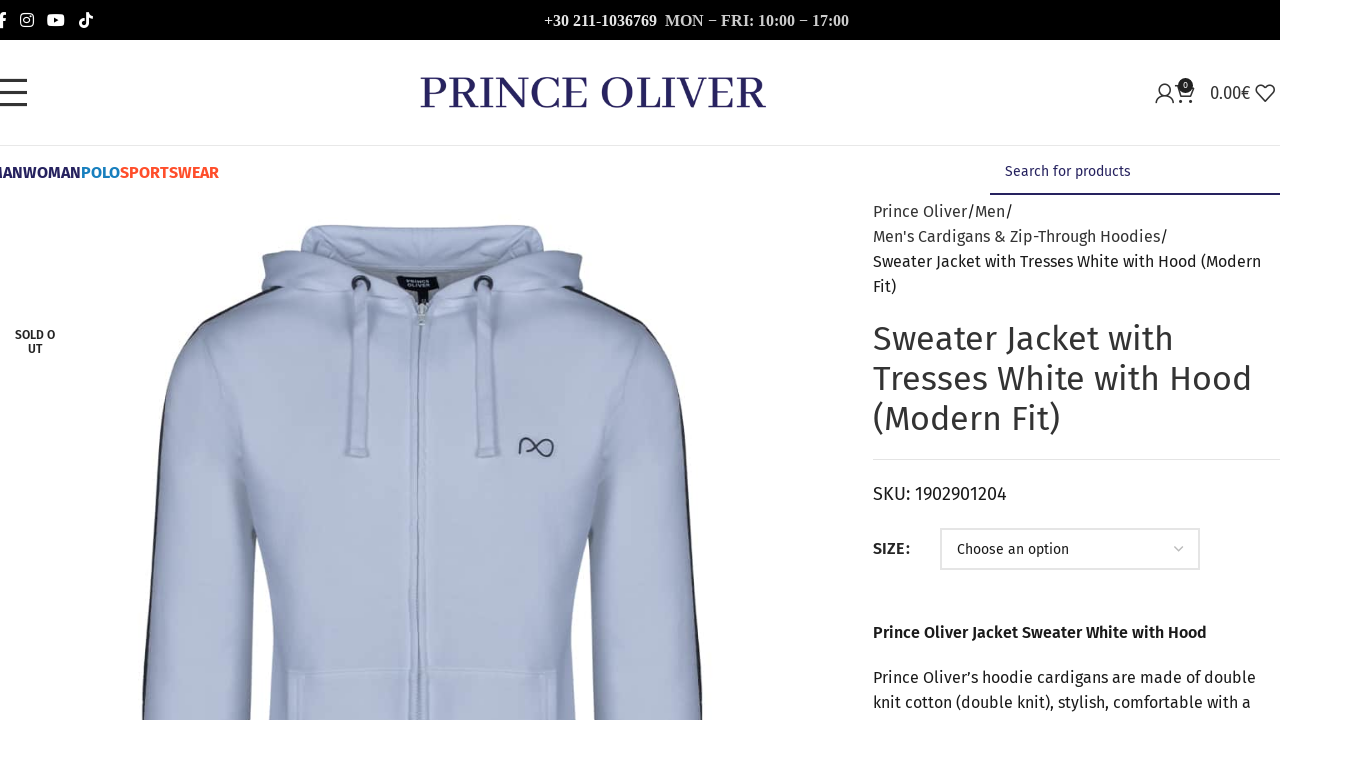

--- FILE ---
content_type: text/html; charset=UTF-8
request_url: https://www.princeoliver.com/en/men/cardigans-zip-through/prince-oliver-zwhite-zip-through-hoodie-modern-fit/
body_size: 53742
content:
<style>p.stock.wd-style-default:is(.available-on-backorder,.in-stock),.product-image-summary .cart{display:none;}</style><!DOCTYPE html>
<html lang="en-US">
<head><meta charset="UTF-8"><script>if(navigator.userAgent.match(/MSIE|Internet Explorer/i)||navigator.userAgent.match(/Trident\/7\..*?rv:11/i)){var href=document.location.href;if(!href.match(/[?&]nowprocket/)){if(href.indexOf("?")==-1){if(href.indexOf("#")==-1){document.location.href=href+"?nowprocket=1"}else{document.location.href=href.replace("#","?nowprocket=1#")}}else{if(href.indexOf("#")==-1){document.location.href=href+"&nowprocket=1"}else{document.location.href=href.replace("#","&nowprocket=1#")}}}}</script><script>(()=>{class RocketLazyLoadScripts{constructor(){this.v="2.0.4",this.userEvents=["keydown","keyup","mousedown","mouseup","mousemove","mouseover","mouseout","touchmove","touchstart","touchend","touchcancel","wheel","click","dblclick","input"],this.attributeEvents=["onblur","onclick","oncontextmenu","ondblclick","onfocus","onmousedown","onmouseenter","onmouseleave","onmousemove","onmouseout","onmouseover","onmouseup","onmousewheel","onscroll","onsubmit"]}async t(){this.i(),this.o(),/iP(ad|hone)/.test(navigator.userAgent)&&this.h(),this.u(),this.l(this),this.m(),this.k(this),this.p(this),this._(),await Promise.all([this.R(),this.L()]),this.lastBreath=Date.now(),this.S(this),this.P(),this.D(),this.O(),this.M(),await this.C(this.delayedScripts.normal),await this.C(this.delayedScripts.defer),await this.C(this.delayedScripts.async),await this.T(),await this.F(),await this.j(),await this.A(),window.dispatchEvent(new Event("rocket-allScriptsLoaded")),this.everythingLoaded=!0,this.lastTouchEnd&&await new Promise(t=>setTimeout(t,500-Date.now()+this.lastTouchEnd)),this.I(),this.H(),this.U(),this.W()}i(){this.CSPIssue=sessionStorage.getItem("rocketCSPIssue"),document.addEventListener("securitypolicyviolation",t=>{this.CSPIssue||"script-src-elem"!==t.violatedDirective||"data"!==t.blockedURI||(this.CSPIssue=!0,sessionStorage.setItem("rocketCSPIssue",!0))},{isRocket:!0})}o(){window.addEventListener("pageshow",t=>{this.persisted=t.persisted,this.realWindowLoadedFired=!0},{isRocket:!0}),window.addEventListener("pagehide",()=>{this.onFirstUserAction=null},{isRocket:!0})}h(){let t;function e(e){t=e}window.addEventListener("touchstart",e,{isRocket:!0}),window.addEventListener("touchend",function i(o){o.changedTouches[0]&&t.changedTouches[0]&&Math.abs(o.changedTouches[0].pageX-t.changedTouches[0].pageX)<10&&Math.abs(o.changedTouches[0].pageY-t.changedTouches[0].pageY)<10&&o.timeStamp-t.timeStamp<200&&(window.removeEventListener("touchstart",e,{isRocket:!0}),window.removeEventListener("touchend",i,{isRocket:!0}),"INPUT"===o.target.tagName&&"text"===o.target.type||(o.target.dispatchEvent(new TouchEvent("touchend",{target:o.target,bubbles:!0})),o.target.dispatchEvent(new MouseEvent("mouseover",{target:o.target,bubbles:!0})),o.target.dispatchEvent(new PointerEvent("click",{target:o.target,bubbles:!0,cancelable:!0,detail:1,clientX:o.changedTouches[0].clientX,clientY:o.changedTouches[0].clientY})),event.preventDefault()))},{isRocket:!0})}q(t){this.userActionTriggered||("mousemove"!==t.type||this.firstMousemoveIgnored?"keyup"===t.type||"mouseover"===t.type||"mouseout"===t.type||(this.userActionTriggered=!0,this.onFirstUserAction&&this.onFirstUserAction()):this.firstMousemoveIgnored=!0),"click"===t.type&&t.preventDefault(),t.stopPropagation(),t.stopImmediatePropagation(),"touchstart"===this.lastEvent&&"touchend"===t.type&&(this.lastTouchEnd=Date.now()),"click"===t.type&&(this.lastTouchEnd=0),this.lastEvent=t.type,t.composedPath&&t.composedPath()[0].getRootNode()instanceof ShadowRoot&&(t.rocketTarget=t.composedPath()[0]),this.savedUserEvents.push(t)}u(){this.savedUserEvents=[],this.userEventHandler=this.q.bind(this),this.userEvents.forEach(t=>window.addEventListener(t,this.userEventHandler,{passive:!1,isRocket:!0})),document.addEventListener("visibilitychange",this.userEventHandler,{isRocket:!0})}U(){this.userEvents.forEach(t=>window.removeEventListener(t,this.userEventHandler,{passive:!1,isRocket:!0})),document.removeEventListener("visibilitychange",this.userEventHandler,{isRocket:!0}),this.savedUserEvents.forEach(t=>{(t.rocketTarget||t.target).dispatchEvent(new window[t.constructor.name](t.type,t))})}m(){const t="return false",e=Array.from(this.attributeEvents,t=>"data-rocket-"+t),i="["+this.attributeEvents.join("],[")+"]",o="[data-rocket-"+this.attributeEvents.join("],[data-rocket-")+"]",s=(e,i,o)=>{o&&o!==t&&(e.setAttribute("data-rocket-"+i,o),e["rocket"+i]=new Function("event",o),e.setAttribute(i,t))};new MutationObserver(t=>{for(const n of t)"attributes"===n.type&&(n.attributeName.startsWith("data-rocket-")||this.everythingLoaded?n.attributeName.startsWith("data-rocket-")&&this.everythingLoaded&&this.N(n.target,n.attributeName.substring(12)):s(n.target,n.attributeName,n.target.getAttribute(n.attributeName))),"childList"===n.type&&n.addedNodes.forEach(t=>{if(t.nodeType===Node.ELEMENT_NODE)if(this.everythingLoaded)for(const i of[t,...t.querySelectorAll(o)])for(const t of i.getAttributeNames())e.includes(t)&&this.N(i,t.substring(12));else for(const e of[t,...t.querySelectorAll(i)])for(const t of e.getAttributeNames())this.attributeEvents.includes(t)&&s(e,t,e.getAttribute(t))})}).observe(document,{subtree:!0,childList:!0,attributeFilter:[...this.attributeEvents,...e]})}I(){this.attributeEvents.forEach(t=>{document.querySelectorAll("[data-rocket-"+t+"]").forEach(e=>{this.N(e,t)})})}N(t,e){const i=t.getAttribute("data-rocket-"+e);i&&(t.setAttribute(e,i),t.removeAttribute("data-rocket-"+e))}k(t){Object.defineProperty(HTMLElement.prototype,"onclick",{get(){return this.rocketonclick||null},set(e){this.rocketonclick=e,this.setAttribute(t.everythingLoaded?"onclick":"data-rocket-onclick","this.rocketonclick(event)")}})}S(t){function e(e,i){let o=e[i];e[i]=null,Object.defineProperty(e,i,{get:()=>o,set(s){t.everythingLoaded?o=s:e["rocket"+i]=o=s}})}e(document,"onreadystatechange"),e(window,"onload"),e(window,"onpageshow");try{Object.defineProperty(document,"readyState",{get:()=>t.rocketReadyState,set(e){t.rocketReadyState=e},configurable:!0}),document.readyState="loading"}catch(t){console.log("WPRocket DJE readyState conflict, bypassing")}}l(t){this.originalAddEventListener=EventTarget.prototype.addEventListener,this.originalRemoveEventListener=EventTarget.prototype.removeEventListener,this.savedEventListeners=[],EventTarget.prototype.addEventListener=function(e,i,o){o&&o.isRocket||!t.B(e,this)&&!t.userEvents.includes(e)||t.B(e,this)&&!t.userActionTriggered||e.startsWith("rocket-")||t.everythingLoaded?t.originalAddEventListener.call(this,e,i,o):(t.savedEventListeners.push({target:this,remove:!1,type:e,func:i,options:o}),"mouseenter"!==e&&"mouseleave"!==e||t.originalAddEventListener.call(this,e,t.savedUserEvents.push,o))},EventTarget.prototype.removeEventListener=function(e,i,o){o&&o.isRocket||!t.B(e,this)&&!t.userEvents.includes(e)||t.B(e,this)&&!t.userActionTriggered||e.startsWith("rocket-")||t.everythingLoaded?t.originalRemoveEventListener.call(this,e,i,o):t.savedEventListeners.push({target:this,remove:!0,type:e,func:i,options:o})}}J(t,e){this.savedEventListeners=this.savedEventListeners.filter(i=>{let o=i.type,s=i.target||window;return e!==o||t!==s||(this.B(o,s)&&(i.type="rocket-"+o),this.$(i),!1)})}H(){EventTarget.prototype.addEventListener=this.originalAddEventListener,EventTarget.prototype.removeEventListener=this.originalRemoveEventListener,this.savedEventListeners.forEach(t=>this.$(t))}$(t){t.remove?this.originalRemoveEventListener.call(t.target,t.type,t.func,t.options):this.originalAddEventListener.call(t.target,t.type,t.func,t.options)}p(t){let e;function i(e){return t.everythingLoaded?e:e.split(" ").map(t=>"load"===t||t.startsWith("load.")?"rocket-jquery-load":t).join(" ")}function o(o){function s(e){const s=o.fn[e];o.fn[e]=o.fn.init.prototype[e]=function(){return this[0]===window&&t.userActionTriggered&&("string"==typeof arguments[0]||arguments[0]instanceof String?arguments[0]=i(arguments[0]):"object"==typeof arguments[0]&&Object.keys(arguments[0]).forEach(t=>{const e=arguments[0][t];delete arguments[0][t],arguments[0][i(t)]=e})),s.apply(this,arguments),this}}if(o&&o.fn&&!t.allJQueries.includes(o)){const e={DOMContentLoaded:[],"rocket-DOMContentLoaded":[]};for(const t in e)document.addEventListener(t,()=>{e[t].forEach(t=>t())},{isRocket:!0});o.fn.ready=o.fn.init.prototype.ready=function(i){function s(){parseInt(o.fn.jquery)>2?setTimeout(()=>i.bind(document)(o)):i.bind(document)(o)}return"function"==typeof i&&(t.realDomReadyFired?!t.userActionTriggered||t.fauxDomReadyFired?s():e["rocket-DOMContentLoaded"].push(s):e.DOMContentLoaded.push(s)),o([])},s("on"),s("one"),s("off"),t.allJQueries.push(o)}e=o}t.allJQueries=[],o(window.jQuery),Object.defineProperty(window,"jQuery",{get:()=>e,set(t){o(t)}})}P(){const t=new Map;document.write=document.writeln=function(e){const i=document.currentScript,o=document.createRange(),s=i.parentElement;let n=t.get(i);void 0===n&&(n=i.nextSibling,t.set(i,n));const c=document.createDocumentFragment();o.setStart(c,0),c.appendChild(o.createContextualFragment(e)),s.insertBefore(c,n)}}async R(){return new Promise(t=>{this.userActionTriggered?t():this.onFirstUserAction=t})}async L(){return new Promise(t=>{document.addEventListener("DOMContentLoaded",()=>{this.realDomReadyFired=!0,t()},{isRocket:!0})})}async j(){return this.realWindowLoadedFired?Promise.resolve():new Promise(t=>{window.addEventListener("load",t,{isRocket:!0})})}M(){this.pendingScripts=[];this.scriptsMutationObserver=new MutationObserver(t=>{for(const e of t)e.addedNodes.forEach(t=>{"SCRIPT"!==t.tagName||t.noModule||t.isWPRocket||this.pendingScripts.push({script:t,promise:new Promise(e=>{const i=()=>{const i=this.pendingScripts.findIndex(e=>e.script===t);i>=0&&this.pendingScripts.splice(i,1),e()};t.addEventListener("load",i,{isRocket:!0}),t.addEventListener("error",i,{isRocket:!0}),setTimeout(i,1e3)})})})}),this.scriptsMutationObserver.observe(document,{childList:!0,subtree:!0})}async F(){await this.X(),this.pendingScripts.length?(await this.pendingScripts[0].promise,await this.F()):this.scriptsMutationObserver.disconnect()}D(){this.delayedScripts={normal:[],async:[],defer:[]},document.querySelectorAll("script[type$=rocketlazyloadscript]").forEach(t=>{t.hasAttribute("data-rocket-src")?t.hasAttribute("async")&&!1!==t.async?this.delayedScripts.async.push(t):t.hasAttribute("defer")&&!1!==t.defer||"module"===t.getAttribute("data-rocket-type")?this.delayedScripts.defer.push(t):this.delayedScripts.normal.push(t):this.delayedScripts.normal.push(t)})}async _(){await this.L();let t=[];document.querySelectorAll("script[type$=rocketlazyloadscript][data-rocket-src]").forEach(e=>{let i=e.getAttribute("data-rocket-src");if(i&&!i.startsWith("data:")){i.startsWith("//")&&(i=location.protocol+i);try{const o=new URL(i).origin;o!==location.origin&&t.push({src:o,crossOrigin:e.crossOrigin||"module"===e.getAttribute("data-rocket-type")})}catch(t){}}}),t=[...new Map(t.map(t=>[JSON.stringify(t),t])).values()],this.Y(t,"preconnect")}async G(t){if(await this.K(),!0!==t.noModule||!("noModule"in HTMLScriptElement.prototype))return new Promise(e=>{let i;function o(){(i||t).setAttribute("data-rocket-status","executed"),e()}try{if(navigator.userAgent.includes("Firefox/")||""===navigator.vendor||this.CSPIssue)i=document.createElement("script"),[...t.attributes].forEach(t=>{let e=t.nodeName;"type"!==e&&("data-rocket-type"===e&&(e="type"),"data-rocket-src"===e&&(e="src"),i.setAttribute(e,t.nodeValue))}),t.text&&(i.text=t.text),t.nonce&&(i.nonce=t.nonce),i.hasAttribute("src")?(i.addEventListener("load",o,{isRocket:!0}),i.addEventListener("error",()=>{i.setAttribute("data-rocket-status","failed-network"),e()},{isRocket:!0}),setTimeout(()=>{i.isConnected||e()},1)):(i.text=t.text,o()),i.isWPRocket=!0,t.parentNode.replaceChild(i,t);else{const i=t.getAttribute("data-rocket-type"),s=t.getAttribute("data-rocket-src");i?(t.type=i,t.removeAttribute("data-rocket-type")):t.removeAttribute("type"),t.addEventListener("load",o,{isRocket:!0}),t.addEventListener("error",i=>{this.CSPIssue&&i.target.src.startsWith("data:")?(console.log("WPRocket: CSP fallback activated"),t.removeAttribute("src"),this.G(t).then(e)):(t.setAttribute("data-rocket-status","failed-network"),e())},{isRocket:!0}),s?(t.fetchPriority="high",t.removeAttribute("data-rocket-src"),t.src=s):t.src="data:text/javascript;base64,"+window.btoa(unescape(encodeURIComponent(t.text)))}}catch(i){t.setAttribute("data-rocket-status","failed-transform"),e()}});t.setAttribute("data-rocket-status","skipped")}async C(t){const e=t.shift();return e?(e.isConnected&&await this.G(e),this.C(t)):Promise.resolve()}O(){this.Y([...this.delayedScripts.normal,...this.delayedScripts.defer,...this.delayedScripts.async],"preload")}Y(t,e){this.trash=this.trash||[];let i=!0;var o=document.createDocumentFragment();t.forEach(t=>{const s=t.getAttribute&&t.getAttribute("data-rocket-src")||t.src;if(s&&!s.startsWith("data:")){const n=document.createElement("link");n.href=s,n.rel=e,"preconnect"!==e&&(n.as="script",n.fetchPriority=i?"high":"low"),t.getAttribute&&"module"===t.getAttribute("data-rocket-type")&&(n.crossOrigin=!0),t.crossOrigin&&(n.crossOrigin=t.crossOrigin),t.integrity&&(n.integrity=t.integrity),t.nonce&&(n.nonce=t.nonce),o.appendChild(n),this.trash.push(n),i=!1}}),document.head.appendChild(o)}W(){this.trash.forEach(t=>t.remove())}async T(){try{document.readyState="interactive"}catch(t){}this.fauxDomReadyFired=!0;try{await this.K(),this.J(document,"readystatechange"),document.dispatchEvent(new Event("rocket-readystatechange")),await this.K(),document.rocketonreadystatechange&&document.rocketonreadystatechange(),await this.K(),this.J(document,"DOMContentLoaded"),document.dispatchEvent(new Event("rocket-DOMContentLoaded")),await this.K(),this.J(window,"DOMContentLoaded"),window.dispatchEvent(new Event("rocket-DOMContentLoaded"))}catch(t){console.error(t)}}async A(){try{document.readyState="complete"}catch(t){}try{await this.K(),this.J(document,"readystatechange"),document.dispatchEvent(new Event("rocket-readystatechange")),await this.K(),document.rocketonreadystatechange&&document.rocketonreadystatechange(),await this.K(),this.J(window,"load"),window.dispatchEvent(new Event("rocket-load")),await this.K(),window.rocketonload&&window.rocketonload(),await this.K(),this.allJQueries.forEach(t=>t(window).trigger("rocket-jquery-load")),await this.K(),this.J(window,"pageshow");const t=new Event("rocket-pageshow");t.persisted=this.persisted,window.dispatchEvent(t),await this.K(),window.rocketonpageshow&&window.rocketonpageshow({persisted:this.persisted})}catch(t){console.error(t)}}async K(){Date.now()-this.lastBreath>45&&(await this.X(),this.lastBreath=Date.now())}async X(){return document.hidden?new Promise(t=>setTimeout(t)):new Promise(t=>requestAnimationFrame(t))}B(t,e){return e===document&&"readystatechange"===t||(e===document&&"DOMContentLoaded"===t||(e===window&&"DOMContentLoaded"===t||(e===window&&"load"===t||e===window&&"pageshow"===t)))}static run(){(new RocketLazyLoadScripts).t()}}RocketLazyLoadScripts.run()})();</script>
	
	<link rel="profile" href="https://gmpg.org/xfn/11">
	<link rel="pingback" href="https://www.princeoliver.com/xmlrpc.php">
<script>
    window.dataLayer = window.dataLayer || [];
    function gtag() {
        dataLayer.push(arguments);
    }
    gtag("consent", "default", {
        ad_storage: "denied",
        ad_user_data: "denied", 
        ad_personalization: "denied",
        analytics_storage: "denied",
        functionality_storage: "denied",
        personalization_storage: "denied",
        security_storage: "granted",
        wait_for_update: 2000,
    });
    gtag("set", "ads_data_redaction", true);
    gtag("set", "url_passthrough", false);
	
	window.dataLayer = window.dataLayer || [];
function updateCookieConsent(consentStatus) {
    window.dataLayer.push({
        'event': 'Cookie_Consent_update',
        'cookieConsentStatus': consentStatus,
        'timestamp': new Date().toISOString()
    });
}
</script>
	
	
	
<script>
  function allConsentGranted() {
  gtag('consent', 'update', {
    'ad_storage': "granted",
        'ad_user_data': "granted", 
        'ad_personalization': "granted",
        'analytics_storage': "granted",
        'functionality_storage': "granted",
        'personalization_storage': "granted",
        'security_storage': "granted",
  });
  }
	
setTimeout(() => {
  allConsentGranted();
	updateCookieConsent('accepted'); 
	//console.log("Delayed for 2 second.");
}, 1000);

  
</script>
	
	<script type="rocketlazyloadscript" data-rocket-type="text/javascript">
_linkedin_partner_id = "8425009";
window._linkedin_data_partner_ids = window._linkedin_data_partner_ids || [];
window._linkedin_data_partner_ids.push(_linkedin_partner_id);
</script><script type="rocketlazyloadscript" data-rocket-type="text/javascript">
(function(l) {
if (!l){window.lintrk = function(a,b){window.lintrk.q.push([a,b])};
window.lintrk.q=[]}
var s = document.getElementsByTagName("script")[0];
var b = document.createElement("script");
b.type = "text/javascript";b.async = true;
b.src = "https://snap.licdn.com/li.lms-analytics/insight.min.js";
s.parentNode.insertBefore(b, s);})(window.lintrk);
</script>

	<meta name='robots' content='index, follow, max-image-preview:large, max-snippet:-1, max-video-preview:-1' />
	<style>img:is([sizes="auto" i], [sizes^="auto," i]) { contain-intrinsic-size: 3000px 1500px }</style>
	
	<!-- This site is optimized with the Yoast SEO plugin v26.4 - https://yoast.com/wordpress/plugins/seo/ -->
	<title>Sweater Jacket with Tresses White with Hood (Modern Fit) - Prince Oliver</title><link rel="preload" data-rocket-preload as="image" href="https://www.princeoliver.com/wp-content/uploads/2021/12/19.029.012.04-1-1.jpg" imagesrcset="https://www.princeoliver.com/wp-content/uploads/2021/12/19.029.012.04-1-1.jpg 1000w, https://www.princeoliver.com/wp-content/uploads/2021/12/19.029.012.04-1-1-800x800.jpg 800w, https://www.princeoliver.com/wp-content/uploads/2021/12/19.029.012.04-1-1-400x400.jpg 400w, https://www.princeoliver.com/wp-content/uploads/2021/12/19.029.012.04-1-1-768x768.jpg 768w, https://www.princeoliver.com/wp-content/uploads/2021/12/19.029.012.04-1-1-640x640.jpg 640w, https://www.princeoliver.com/wp-content/uploads/2021/12/19.029.012.04-1-1-320x320.jpg 320w, https://www.princeoliver.com/wp-content/uploads/2021/12/19.029.012.04-1-1-150x150.jpg 150w" imagesizes="(max-width: 1000px) 100vw, 1000px" fetchpriority="high">
	<link rel="canonical" href="https://www.princeoliver.com/en/men/cardigans-zip-through/prince-oliver-zwhite-zip-through-hoodie-modern-fit/" />
	<meta property="og:locale" content="en_US" />
	<meta property="og:type" content="article" />
	<meta property="og:title" content="Sweater Jacket with Tresses White with Hood (Modern Fit) - Prince Oliver" />
	<meta property="og:description" content="Prince Oliver Jacket Sweater White with Hood Prince Oliver&#039;s hoodie cardigans are made of double knit cotton (double knit), stylish, comfortable with a pleasant feel, they protect from the cold and have a soft and warm texture.They will definitely impress you!  Double cotton QUALITY 80%CO20%PL" />
	<meta property="og:url" content="https://www.princeoliver.com/en/men/cardigans-zip-through/prince-oliver-zwhite-zip-through-hoodie-modern-fit/" />
	<meta property="og:site_name" content="Prince Oliver" />
	<meta property="article:publisher" content="https://www.facebook.com/PrinceOliverOfficial/" />
	<meta property="article:modified_time" content="2025-11-13T15:41:35+00:00" />
	<meta property="og:image" content="https://www.princeoliver.com/wp-content/uploads/2021/12/19.029.012.04-1-1.jpg" />
	<meta property="og:image:width" content="1000" />
	<meta property="og:image:height" content="1000" />
	<meta property="og:image:type" content="image/jpeg" />
	<meta name="twitter:card" content="summary_large_image" />
	<script type="application/ld+json" class="yoast-schema-graph">{"@context":"https://schema.org","@graph":[{"@type":["WebPage","ItemPage"],"@id":"https://www.princeoliver.com/en/men/cardigans-zip-through/prince-oliver-zwhite-zip-through-hoodie-modern-fit/","url":"https://www.princeoliver.com/en/men/cardigans-zip-through/prince-oliver-zwhite-zip-through-hoodie-modern-fit/","name":"Sweater Jacket with Tresses White with Hood (Modern Fit) - Prince Oliver","isPartOf":{"@id":"https://www.princeoliver.com/en/#website"},"primaryImageOfPage":{"@id":"https://www.princeoliver.com/en/men/cardigans-zip-through/prince-oliver-zwhite-zip-through-hoodie-modern-fit/#primaryimage"},"image":{"@id":"https://www.princeoliver.com/en/men/cardigans-zip-through/prince-oliver-zwhite-zip-through-hoodie-modern-fit/#primaryimage"},"thumbnailUrl":"https://www.princeoliver.com/wp-content/uploads/2021/12/19.029.012.04-1-1.jpg","datePublished":"2021-12-10T14:50:08+00:00","dateModified":"2025-11-13T15:41:35+00:00","breadcrumb":{"@id":"https://www.princeoliver.com/en/men/cardigans-zip-through/prince-oliver-zwhite-zip-through-hoodie-modern-fit/#breadcrumb"},"inLanguage":"en-US","potentialAction":[{"@type":"ReadAction","target":["https://www.princeoliver.com/en/men/cardigans-zip-through/prince-oliver-zwhite-zip-through-hoodie-modern-fit/"]}]},{"@type":"ImageObject","inLanguage":"en-US","@id":"https://www.princeoliver.com/en/men/cardigans-zip-through/prince-oliver-zwhite-zip-through-hoodie-modern-fit/#primaryimage","url":"https://www.princeoliver.com/wp-content/uploads/2021/12/19.029.012.04-1-1.jpg","contentUrl":"https://www.princeoliver.com/wp-content/uploads/2021/12/19.029.012.04-1-1.jpg","width":1000,"height":1000,"caption":"19.029.012.04 1 1"},{"@type":"BreadcrumbList","@id":"https://www.princeoliver.com/en/men/cardigans-zip-through/prince-oliver-zwhite-zip-through-hoodie-modern-fit/#breadcrumb","itemListElement":[{"@type":"ListItem","position":1,"name":"Αρχική","item":"https://www.princeoliver.com/en/"},{"@type":"ListItem","position":2,"name":"Men","item":"https://www.princeoliver.com/en/men/"},{"@type":"ListItem","position":3,"name":"Men's Cardigans &amp; Zip-Through Hoodies","item":"https://www.princeoliver.com/en/men/cardigans-zip-through/"},{"@type":"ListItem","position":4,"name":"Sweater Jacket with Tresses White with Hood (Modern Fit)"}]},{"@type":"WebSite","@id":"https://www.princeoliver.com/en/#website","url":"https://www.princeoliver.com/en/","name":"Prince Oliver","description":"Fashion for Men, Women, Home","publisher":{"@id":"https://www.princeoliver.com/en/#organization"},"potentialAction":[{"@type":"SearchAction","target":{"@type":"EntryPoint","urlTemplate":"https://www.princeoliver.com/en/?s={search_term_string}"},"query-input":{"@type":"PropertyValueSpecification","valueRequired":true,"valueName":"search_term_string"}}],"inLanguage":"en-US"},{"@type":"Organization","@id":"https://www.princeoliver.com/en/#organization","name":"Prince Oliver","url":"https://www.princeoliver.com/en/","logo":{"@type":"ImageObject","inLanguage":"en-US","@id":"https://www.princeoliver.com/en/#/schema/logo/image/","url":"https://www.princeoliver.com/wp-content/uploads/2020/04/prince-oliver-logo-black.png","contentUrl":"https://www.princeoliver.com/wp-content/uploads/2020/04/prince-oliver-logo-black.png","width":668,"height":60,"caption":"Prince Oliver"},"image":{"@id":"https://www.princeoliver.com/en/#/schema/logo/image/"},"sameAs":["https://www.facebook.com/PrinceOliverOfficial/","https://www.instagram.com/princeoliverofficial/","https://www.youtube.com/user/PrinceOliverStore"]}]}</script>
	<!-- / Yoast SEO plugin. -->


<link rel='dns-prefetch' href='//ajax.googleapis.com' />
<link rel='dns-prefetch' href='//use.fontawesome.com' />

<link rel='dns-prefetch' href='//www.googletagmanager.com' />
<link data-minify="1" rel='stylesheet' id='remodal-css' href='https://www.princeoliver.com/wp-content/cache/min/1/wp-content/plugins/wp-google-maps-pro/lib/remodal.css?ver=1764608257' type='text/css' media='all' />
<link data-minify="1" rel='stylesheet' id='remodal-default-theme-css' href='https://www.princeoliver.com/wp-content/cache/min/1/wp-content/plugins/wp-google-maps-pro/lib/remodal-default-theme.css?ver=1764608257' type='text/css' media='all' />
<link data-minify="1" rel='stylesheet' id='wpgmza-marker-library-dialog-css' href='https://www.princeoliver.com/wp-content/cache/min/1/wp-content/plugins/wp-google-maps-pro/css/marker-library-dialog.css?ver=1764608257' type='text/css' media='all' />
<link rel='stylesheet' id='sbi_styles-css' href='https://www.princeoliver.com/wp-content/plugins/instagram-feed-pro/css/sbi-styles.min.css?ver=6.8.1' type='text/css' media='all' />
<link rel='stylesheet' id='wp-components-css' href='https://www.princeoliver.com/wp-includes/css/dist/components/style.min.css?ver=5be73d2a207e42cb91234c9b9484c05d' type='text/css' media='all' />
<link rel='stylesheet' id='wp-preferences-css' href='https://www.princeoliver.com/wp-includes/css/dist/preferences/style.min.css?ver=5be73d2a207e42cb91234c9b9484c05d' type='text/css' media='all' />
<link rel='stylesheet' id='wp-block-editor-css' href='https://www.princeoliver.com/wp-includes/css/dist/block-editor/style.min.css?ver=5be73d2a207e42cb91234c9b9484c05d' type='text/css' media='all' />
<link data-minify="1" rel='stylesheet' id='popup-maker-block-library-style-css' href='https://www.princeoliver.com/wp-content/cache/min/1/wp-content/plugins/popup-maker/dist/packages/block-library-style.css?ver=1764608257' type='text/css' media='all' />
<style id='font-awesome-svg-styles-default-inline-css' type='text/css'>
.svg-inline--fa {
  display: inline-block;
  height: 1em;
  overflow: visible;
  vertical-align: -.125em;
}
</style>
<link data-minify="1" rel='stylesheet' id='font-awesome-svg-styles-css' href='https://www.princeoliver.com/wp-content/cache/min/1/wp-content/uploads/font-awesome/v5.15.3/css/svg-with-js.css?ver=1764608257' type='text/css' media='all' />
<style id='font-awesome-svg-styles-inline-css' type='text/css'>
   .wp-block-font-awesome-icon svg::before,
   .wp-rich-text-font-awesome-icon svg::before {content: unset;}
</style>
<link rel='stylesheet' id='biz-link-css' href='https://www.princeoliver.com/wp-content/plugins/biz-link/public/css/biz-link-public.css?ver=1.1.1' type='text/css' media='all' />
<link data-minify="1" rel='stylesheet' id='jquery-ui-style-css' href='https://www.princeoliver.com/wp-content/cache/min/1/ajax/libs/jqueryui/1.9.0/themes/base/jquery-ui.css?ver=1764608257' type='text/css' media='all' />
<link rel='stylesheet' id='wcj-timepicker-style-css' href='https://www.princeoliver.com/wp-content/plugins/booster-plus-for-woocommerce/includes/lib/timepicker/jquery.timepicker.min.css?ver=4.8.0' type='text/css' media='all' />
<link data-minify="1" rel='stylesheet' id='mfcf7_zl_button_style-css' href='https://www.princeoliver.com/wp-content/cache/min/1/wp-content/plugins/multiline-files-for-contact-form-7/css/style.css?ver=1764608257' type='text/css' media='all' />
<link rel='stylesheet' id='sticky-buttons-css' href='https://www.princeoliver.com/wp-content/plugins/sticky-buttons/public/assets/css/style.min.css?ver=4.3.2' type='text/css' media='all' />
<link data-minify="1" rel='stylesheet' id='sticky-buttons-fontawesome-css' href='https://www.princeoliver.com/wp-content/cache/min/1/wp-content/plugins/sticky-buttons/vendors/fontawesome/css/all.css?ver=1764608257' type='text/css' media='all' />
<style id='woocommerce-inline-inline-css' type='text/css'>
.woocommerce form .form-row .required { visibility: visible; }
</style>
<link data-minify="1" rel='stylesheet' id='wt-woocommerce-gift-cards-css' href='https://www.princeoliver.com/wp-content/cache/min/1/wp-content/plugins/wt-gift-cards-woocommerce/public/css/wt-woocommerce-gift-cards-free-public.css?ver=1764608257' type='text/css' media='all' />
<link data-minify="1" rel='stylesheet' id='wt-smart-coupon-for-woo-css' href='https://www.princeoliver.com/wp-content/cache/min/1/wp-content/plugins/wt-smart-coupons-for-woocommerce/public/css/wt-smart-coupon-public.css?ver=1764608257' type='text/css' media='all' />
<link rel='stylesheet' id='wpml-menu-item-0-css' href='https://www.princeoliver.com/wp-content/plugins/sitepress-multilingual-cms/templates/language-switchers/menu-item/style.min.css?ver=1' type='text/css' media='all' />
<link data-minify="1" rel='stylesheet' id='yith_wcbm_badge_style-css' href='https://www.princeoliver.com/wp-content/cache/min/1/wp-content/plugins/yith-woocommerce-badge-management-premium/assets/css/frontend.css?ver=1764608257' type='text/css' media='all' />
<style id='yith_wcbm_badge_style-inline-css' type='text/css'>
.yith-wcbm-badge.yith-wcbm-badge-image.yith-wcbm-badge-829947 {
				top: auto; right: auto; bottom: 0px; left: 0px;
				opacity: 100%;
				
				margin: 0px 0px 0px 0px;
				padding: 0px 1px 2px 3px;
				 width:auto
			}@media only screen and (max-width: 768pxpx) {
							.yith-wcbm-badge.yith-wcbm-badge-image.yith-wcbm-badge-829947{ 
							-ms-transform:  scale(0.7); -webkit-transform:  scale(0.7); transform:  scale(0.7);
							}
						}
				.yith-wcbm-badge.yith-wcbm-badge-image.yith-wcbm-badge-829949 {
				top: auto; right: auto; bottom: 0px; left: 0px;
				opacity: 100%;
				
				margin: 0px 0px 0px 0px;
				padding: 0px 1px 2px 3px;
				 width:auto
			}@media only screen and (max-width: 768pxpx) {
							.yith-wcbm-badge.yith-wcbm-badge-image.yith-wcbm-badge-829949{ 
							-ms-transform:  scale(0.7); -webkit-transform:  scale(0.7); transform:  scale(0.7);
							}
						}
				.yith-wcbm-badge.yith-wcbm-badge-image.yith-wcbm-badge-279204 {
				top: 7px; right: 1px; bottom: auto; left: auto;
				opacity: 100%;
				
				margin: 0px 0px 0px 0px;
				padding: 0px 0px 0px 0px;
				
			}@media only screen and (max-width: 768pxpx) {
							.yith-wcbm-badge.yith-wcbm-badge-image.yith-wcbm-badge-279204{ 
							-ms-transform:  scale(0.7); -webkit-transform:  scale(0.7); transform:  scale(0.7);
							}
						}
				.yith-wcbm-badge.yith-wcbm-badge-image.yith-wcbm-badge-647693 {
				top: auto; right: 1px; bottom: 7px; left: auto;
				opacity: 100%;
				
				margin: 0px 0px 0px 0px;
				padding: 0px 1px 2px 3px;
				 width:auto
			}@media only screen and (max-width: 768pxpx) {
							.yith-wcbm-badge.yith-wcbm-badge-image.yith-wcbm-badge-647693{ 
							-ms-transform:  scale(0.7); -webkit-transform:  scale(0.7); transform:  scale(0.7);
							}
						}
				.yith-wcbm-badge.yith-wcbm-badge-image.yith-wcbm-badge-325377 {
				top: 7px; right: 1px; bottom: auto; left: auto;
				opacity: 100%;
				
				margin: 0px 0px 0px 0px;
				padding: 0px 1px 2px 3px;
				 width:auto
			}@media only screen and (max-width: 768pxpx) {
							.yith-wcbm-badge.yith-wcbm-badge-image.yith-wcbm-badge-325377{ 
							-ms-transform:  scale(0.7); -webkit-transform:  scale(0.7); transform:  scale(0.7);
							}
						}
				.yith-wcbm-badge.yith-wcbm-badge-image.yith-wcbm-badge-354835 {
				top: 25px; right: 5px; bottom: auto; left: auto;
				opacity: 100%;
				
				margin: 0px 0px 0px 0px;
				padding: 0px 1px 2px 3px;
				 width:auto
			}@media only screen and (max-width: 768pxpx) {
							.yith-wcbm-badge.yith-wcbm-badge-image.yith-wcbm-badge-354835{ 
							-ms-transform:  scale(0.7); -webkit-transform:  scale(0.7); transform:  scale(0.7);
							}
						}
				.yith-wcbm-badge.yith-wcbm-badge-image.yith-wcbm-badge-819833 {
				top: auto; right: auto; bottom: 0px; left: 0px;
				opacity: 100%;
				
				margin: 0px 0px 0px 0px;
				padding: 0px 0px 0px 0px;
				 width:auto
			}@media only screen and (max-width: 768pxpx) {
							.yith-wcbm-badge.yith-wcbm-badge-image.yith-wcbm-badge-819833{ 
							-ms-transform:  scale(0.7); -webkit-transform:  scale(0.7); transform:  scale(0.7);
							}
						}
				.yith-wcbm-badge.yith-wcbm-badge-image.yith-wcbm-badge-659905 {
				top: 0px; right: auto; bottom: auto; left: 0px;
				opacity: 100%;
				
				margin: 0px 0px 0px 0px;
				padding: 0px 0px 0px 0px;
				 width:auto
			}@media only screen and (max-width: 768pxpx) {
							.yith-wcbm-badge.yith-wcbm-badge-image.yith-wcbm-badge-659905{ 
							-ms-transform:  scale(0.6); -webkit-transform:  scale(0.6); transform:  scale(0.6);
							}
						}
				.yith-wcbm-badge.yith-wcbm-badge-image.yith-wcbm-badge-965825 {
				top: 0; left: 0; 
				opacity: 100%;
				
				margin: 0px 0px 0px 0px;
				padding: 0px 0px 0px 0px;
				 width:auto
			}@media only screen and (max-width: 768pxpx) {
							.yith-wcbm-badge.yith-wcbm-badge-image.yith-wcbm-badge-965825{ 
							-ms-transform:  scale(0.5); -webkit-transform:  scale(0.5); transform:  scale(0.5);
							}
						}
				.yith-wcbm-badge.yith-wcbm-badge-image.yith-wcbm-badge-933710 {
				top: auto; right: auto; bottom: 0px; left: 0px;
				opacity: 100%;
				
				margin: 0px 0px 100px 0px;
				padding: 0px 0px 0px 0px;
				 width:auto
			}@media only screen and (max-width: 768pxpx) {
							.yith-wcbm-badge.yith-wcbm-badge-image.yith-wcbm-badge-933710{ 
							-ms-transform:  scale(0.6); -webkit-transform:  scale(0.6); transform:  scale(0.6);
							}
						}
				.yith-wcbm-badge.yith-wcbm-badge-image.yith-wcbm-badge-933702 {
				top: auto; right: auto; bottom: 0px; left: 0px;
				opacity: 100%;
				
				margin: 0px 0px 100px 0px;
				padding: 0px 0px 0px 0px;
				 width:auto
			}@media only screen and (max-width: 768pxpx) {
							.yith-wcbm-badge.yith-wcbm-badge-image.yith-wcbm-badge-933702{ 
							-ms-transform:  scale(0.6); -webkit-transform:  scale(0.6); transform:  scale(0.6);
							}
						}
				.yith-wcbm-badge.yith-wcbm-badge-text.yith-wcbm-badge-830104 {
				top: 0px; right: auto; bottom: auto; left: 0px;
				opacity: 100%;
				
				margin: 0px 0px 0px 0px;
				padding: 0px 1px 2px 3px;
				background-color:#2470FF; border-radius: 0px 0px 0px 0px; width:100px; height:50px;
			}@media only screen and (max-width: 768pxpx) {
							.yith-wcbm-badge.yith-wcbm-badge-text.yith-wcbm-badge-830104{ 
							-ms-transform:  scale(0.7); -webkit-transform:  scale(0.7); transform:  scale(0.7);
							}
						}
				.yith-wcbm-badge.yith-wcbm-badge-.yith-wcbm-badge-836086 {
				top: 0; left: 0; 
				opacity: 100%;
				
				margin: 0px 0px 0px 0px;
				padding: 0px 0px 0px 0px;
				
			}.yith-wcbm-badge.yith-wcbm-badge-image.yith-wcbm-badge-757054 {
				top: auto; right: auto; bottom: 0px; left: 0px;
				opacity: 100%;
				
				margin: 0px 0px 0px 0px;
				padding: 0px 1px 2px 3px;
				 width:auto
			}@media only screen and (max-width: 768pxpx) {
							.yith-wcbm-badge.yith-wcbm-badge-image.yith-wcbm-badge-757054{ 
							-ms-transform:  scale(0.5); -webkit-transform:  scale(0.5); transform:  scale(0.5);
							}
						}
				.yith-wcbm-badge.yith-wcbm-badge-image.yith-wcbm-badge-905495 {
				top: auto; right: auto; bottom: 0px; left: 0px;
				opacity: 100%;
				
				margin: 0px 0px 0px 0px;
				padding: 0px 1px 2px 3px;
				 width:auto
			}.yith-wcbm-badge.yith-wcbm-badge-image.yith-wcbm-badge-905469 {
				top: auto; right: auto; bottom: 0px; left: 0px;
				opacity: 100%;
				
				margin: 0px 0px 0px 0px;
				padding: 0px 0px 0px 0px;
				
			}.yith-wcbm-badge.yith-wcbm-badge-image.yith-wcbm-badge-666138 {
				top: 0px; right: auto; bottom: auto; left: 0px;
				opacity: 100%;
				
				margin: 0px 0px 0px 0px;
				padding: 0px 0px 0px 0px;
				
			}@media only screen and (max-width: 768pxpx) {
							.yith-wcbm-badge.yith-wcbm-badge-image.yith-wcbm-badge-666138{ 
							-ms-transform:  scale(0.6); -webkit-transform:  scale(0.6); transform:  scale(0.6);
							}
						}
				.yith-wcbm-badge.yith-wcbm-badge-image.yith-wcbm-badge-790367 {
				top: 0px; right: auto; bottom: auto; left: 0px;
				opacity: 100%;
				
				margin: 0px 0px 0px 0px;
				padding: 0px 1px 2px 3px;
				 width:auto
			}@media only screen and (max-width: 768pxpx) {
							.yith-wcbm-badge.yith-wcbm-badge-image.yith-wcbm-badge-790367{ 
							-ms-transform:  scale(0.8); -webkit-transform:  scale(0.8); transform:  scale(0.8);
							}
						}
				.yith-wcbm-badge.yith-wcbm-badge-image.yith-wcbm-badge-790371 {
				top: 0px; right: auto; bottom: auto; left: 0px;
				opacity: 100%;
				
				margin: 0px 0px 0px 0px;
				padding: 0px 0px 0px 0px;
				
			}@media only screen and (max-width: 768pxpx) {
							.yith-wcbm-badge.yith-wcbm-badge-image.yith-wcbm-badge-790371{ 
							-ms-transform:  scale(0.8); -webkit-transform:  scale(0.8); transform:  scale(0.8);
							}
						}
				.yith-wcbm-badge.yith-wcbm-badge-image.yith-wcbm-badge-803390 {
				top: auto; right: auto; bottom: 0px; left: 0px;
				opacity: 100%;
				
				margin: 0px 0px 0px 0px;
				padding: 0px 0px 0px 0px;
				 width:auto
			}@media only screen and (max-width: 768pxpx) {
							.yith-wcbm-badge.yith-wcbm-badge-image.yith-wcbm-badge-803390{ 
							-ms-transform:  scale(0.8); -webkit-transform:  scale(0.8); transform:  scale(0.8);
							}
						}
				.yith-wcbm-badge.yith-wcbm-badge-image.yith-wcbm-badge-803386 {
				top: auto; right: auto; bottom: 0px; left: 0px;
				opacity: 100%;
				
				margin: 0px 0px 0px 0px;
				padding: 0px 0px 0px 0px;
				 width:auto
			}@media only screen and (max-width: 768pxpx) {
							.yith-wcbm-badge.yith-wcbm-badge-image.yith-wcbm-badge-803386{ 
							-ms-transform:  scale(0.8); -webkit-transform:  scale(0.8); transform:  scale(0.8);
							}
						}
				.yith-wcbm-badge.yith-wcbm-badge-image.yith-wcbm-badge-750689 {
				top: 0px; right: auto; bottom: auto; left: 0px;
				opacity: 100%;
				
				margin: 0px 0px 0px 0px;
				padding: 0px 0px 0px 0px;
				 width:auto
			}@media only screen and (max-width: 768pxpx) {
							.yith-wcbm-badge.yith-wcbm-badge-image.yith-wcbm-badge-750689{ 
							-ms-transform:  scale(0.7); -webkit-transform:  scale(0.7); transform:  scale(0.7);
							}
						}
				.yith-wcbm-badge.yith-wcbm-badge-image.yith-wcbm-badge-152006 {
				top: 7px; right: auto; bottom: auto; left: 1px;
				opacity: 100%;
				
				margin: 0px 0px 0px 0px;
				padding: 0px 0px 0px 0px;
				 width:auto
			}@media only screen and (max-width: 768pxpx) {
							.yith-wcbm-badge.yith-wcbm-badge-image.yith-wcbm-badge-152006{ 
							-ms-transform:  scale(0.7); -webkit-transform:  scale(0.7); transform:  scale(0.7);
							}
						}
				.yith-wcbm-badge.yith-wcbm-badge-image.yith-wcbm-badge-748527 {
				top: 7px; right: auto; bottom: auto; left: 1px;
				opacity: 100%;
				
				margin: 0px 0px 0px 0px;
				padding: 0px 1px 2px 3px;
				
			}@media only screen and (max-width: 768pxpx) {
							.yith-wcbm-badge.yith-wcbm-badge-image.yith-wcbm-badge-748527{ 
							-ms-transform:  scale(0.7); -webkit-transform:  scale(0.7); transform:  scale(0.7);
							}
						}
				.yith-wcbm-badge.yith-wcbm-badge-image.yith-wcbm-badge-404496 {
				top: 7px; right: auto; bottom: auto; left: 1px;
				opacity: 100%;
				
				margin: 0px 0px 0px 0px;
				padding: 0px 0px 0px 0px;
				 width:auto
			}@media only screen and (max-width: 768pxpx) {
							.yith-wcbm-badge.yith-wcbm-badge-image.yith-wcbm-badge-404496{ 
							-ms-transform:  scale(0.6); -webkit-transform:  scale(0.6); transform:  scale(0.6);
							}
						}
				.yith-wcbm-badge.yith-wcbm-badge-image.yith-wcbm-badge-937050 {
				top: 7px; right: auto; bottom: auto; left: 1px;
				opacity: 100%;
				
				margin: 0px 0px 0px 0px;
				padding: 0px 0px 0px 0px;
				 width:auto
			}@media only screen and (max-width: 768pxpx) {
							.yith-wcbm-badge.yith-wcbm-badge-image.yith-wcbm-badge-937050{ 
							-ms-transform:  scale(0.7); -webkit-transform:  scale(0.7); transform:  scale(0.7);
							}
						}
				.yith-wcbm-badge.yith-wcbm-badge-image.yith-wcbm-badge-977772 {
				top: 7px; right: auto; bottom: auto; left: 1px;
				opacity: 100%;
				
				margin: 0px 0px 0px 0px;
				padding: 0px 0px 0px 0px;
				 width:auto
			}@media only screen and (max-width: 768pxpx) {
							.yith-wcbm-badge.yith-wcbm-badge-image.yith-wcbm-badge-977772{ 
							-ms-transform:  scale(0.6); -webkit-transform:  scale(0.6); transform:  scale(0.6);
							}
						}
				.yith-wcbm-badge.yith-wcbm-badge-image.yith-wcbm-badge-788471 {
				top: auto; right: 0px; bottom: 0px; left: auto;
				opacity: 100%;
				
				margin: 0px 0px 0px 0px;
				padding: 0px 0px 0px 0px;
				
			}@media only screen and (max-width: 768pxpx) {
							.yith-wcbm-badge.yith-wcbm-badge-image.yith-wcbm-badge-788471{ 
							-ms-transform:  scale(0.8); -webkit-transform:  scale(0.8); transform:  scale(0.8);
							}
						}
				.yith-wcbm-badge.yith-wcbm-badge-image.yith-wcbm-badge-788475 {
				top: auto; right: 0px; bottom: 0px; left: auto;
				opacity: 100%;
				
				margin: 0px 0px 0px 0px;
				padding: 0px 0px 0px 0px;
				
			}@media only screen and (max-width: 768pxpx) {
							.yith-wcbm-badge.yith-wcbm-badge-image.yith-wcbm-badge-788475{ 
							-ms-transform:  scale(0.8); -webkit-transform:  scale(0.8); transform:  scale(0.8);
							}
						}
				.yith-wcbm-badge.yith-wcbm-badge-text.yith-wcbm-badge-1009340 {
				bottom: 0; right: 0; 
				opacity: 100%;
				
				margin: 0px 0px 0px 0px;
				padding: 0px 0px 0px 0px;
				background-color:#2470FF; border-radius: 0px 0px 0px 0px; width:100px; height:24px;
			}@media only screen and (max-width: 768pxpx) {
							.yith-wcbm-badge.yith-wcbm-badge-text.yith-wcbm-badge-1009340{ 
							-ms-transform:  scale(0.5); -webkit-transform:  scale(0.5); transform:  scale(0.5);
							}
						}
				.yith-wcbm-badge.yith-wcbm-badge-text.yith-wcbm-badge-1009377 {
				bottom: 0; right: 0; 
				opacity: 100%;
				
				margin: 0px 0px 0px 0px;
				padding: 0px 0px 0px 0px;
				background-color:#2470FF; border-radius: 0px 0px 0px 0px; width:100px; height:24px;
			}@media only screen and (max-width: 768pxpx) {
							.yith-wcbm-badge.yith-wcbm-badge-text.yith-wcbm-badge-1009377{ 
							-ms-transform:  scale(0.5); -webkit-transform:  scale(0.5); transform:  scale(0.5);
							}
						}
				.yith-wcbm-badge.yith-wcbm-badge-image.yith-wcbm-badge-721665 {
				top: 0px; right: auto; bottom: auto; left: 0px;
				opacity: 100%;
				
				margin: 0px 0px 0px 0px;
				padding: 0px 0px 0px 0px;
				
			}@media only screen and (max-width: 768pxpx) {
							.yith-wcbm-badge.yith-wcbm-badge-image.yith-wcbm-badge-721665{ 
							-ms-transform:  scale(0.7); -webkit-transform:  scale(0.7); transform:  scale(0.7);
							}
						}
				.yith-wcbm-badge.yith-wcbm-badge-image.yith-wcbm-badge-748445 {
				top: 0px; right: auto; bottom: auto; left: 0px;
				opacity: 100%;
				
				margin: 0px 0px 0px 0px;
				padding: 0px 1px 2px 3px;
				 width:auto
			}@media only screen and (max-width: 768pxpx) {
							.yith-wcbm-badge.yith-wcbm-badge-image.yith-wcbm-badge-748445{ 
							-ms-transform:  scale(0.7); -webkit-transform:  scale(0.7); transform:  scale(0.7);
							}
						}
				.yith-wcbm-badge.yith-wcbm-badge-image.yith-wcbm-badge-750686 {
				top: auto; right: auto; bottom: 0px; left: 0px;
				opacity: 100%;
				
				margin: 0px 0px 0px 0px;
				padding: 0px 0px 0px 0px;
				 width:auto
			}.yith-wcbm-badge.yith-wcbm-badge-text.yith-wcbm-badge-836083 {
				top: 0px; right: auto; bottom: auto; left: 0px;
				opacity: 100%;
				
				margin: 0px 0px 0px 0px;
				padding: 0px 0px 0px 0px;
				background-color:#2470FF; border-radius: 0px 0px 0px 0px; width:100px; height:50px;
			}.yith-wcbm-badge.yith-wcbm-badge-image.yith-wcbm-badge-343800 {
				top: auto; right: auto; bottom: 0px; left: 0px;
				opacity: 100%;
				
				margin: 0px 0px 0px 0px;
				padding: 0px 0px 0px 0px;
				 width:auto
			}@media only screen and (max-width: 768pxpx) {
							.yith-wcbm-badge.yith-wcbm-badge-image.yith-wcbm-badge-343800{ 
							-ms-transform:  scale(0.7); -webkit-transform:  scale(0.7); transform:  scale(0.7);
							}
						}
				.yith-wcbm-badge.yith-wcbm-badge-image.yith-wcbm-badge-915926 {
				top: auto; right: auto; bottom: 0px; left: 0px;
				opacity: 100%;
				
				margin: 0px 0px 0px 0px;
				padding: 0px 0px 0px 0px;
				
			}@media only screen and (max-width: 768pxpx) {
							.yith-wcbm-badge.yith-wcbm-badge-image.yith-wcbm-badge-915926{ 
							-ms-transform:  scale(0.6); -webkit-transform:  scale(0.6); transform:  scale(0.6);
							}
						}
				.yith-wcbm-badge.yith-wcbm-badge-image.yith-wcbm-badge-915929 {
				top: auto; right: auto; bottom: 0px; left: 0px;
				opacity: 100%;
				
				margin: 0px 0px 0px 0px;
				padding: 0px 1px 2px 3px;
				 width:auto
			}@media only screen and (max-width: 768pxpx) {
							.yith-wcbm-badge.yith-wcbm-badge-image.yith-wcbm-badge-915929{ 
							-ms-transform:  scale(0.6); -webkit-transform:  scale(0.6); transform:  scale(0.6);
							}
						}
				.yith-wcbm-badge.yith-wcbm-badge-image.yith-wcbm-badge-352471 {
				top: auto; right: 1px; bottom: 7px; left: auto;
				opacity: 100%;
				
				margin: 0px 0px 0px 0px;
				padding: 0px 1px 2px 3px;
				 width:auto
			}@media only screen and (max-width: 768pxpx) {
							.yith-wcbm-badge.yith-wcbm-badge-image.yith-wcbm-badge-352471{ 
							-ms-transform:  scale(0.7); -webkit-transform:  scale(0.7); transform:  scale(0.7);
							}
						}
				
</style>
<link data-minify="1" rel='stylesheet' id='yith-gfont-open-sans-css' href='https://www.princeoliver.com/wp-content/cache/min/1/wp-content/plugins/yith-woocommerce-badge-management-premium/assets/fonts/open-sans/style.css?ver=1764608257' type='text/css' media='all' />
<link data-minify="1" rel='stylesheet' id='font-awesome-official-css' href='https://www.princeoliver.com/wp-content/cache/min/1/releases/v5.15.3/css/all.css?ver=1764608258' type='text/css' media='all' crossorigin="anonymous" />
<link data-minify="1" rel='stylesheet' id='dearpdf-style-css' href='https://www.princeoliver.com/wp-content/cache/min/1/wp-content/plugins/dearpdf-lite/assets/css/dearpdf.min.css?ver=1764608258' type='text/css' media='all' />
<link rel='stylesheet' id='cwginstock_frontend_css-css' href='https://www.princeoliver.com/wp-content/plugins/back-in-stock-notifier-for-woocommerce/assets/css/frontend.min.css?ver=6.2.1' type='text/css' media='' />
<link rel='stylesheet' id='cwginstock_bootstrap-css' href='https://www.princeoliver.com/wp-content/plugins/back-in-stock-notifier-for-woocommerce/assets/css/bootstrap.min.css?ver=6.2.1' type='text/css' media='' />
<link data-minify="1" rel='stylesheet' id='sib-front-css-css' href='https://www.princeoliver.com/wp-content/cache/min/1/wp-content/plugins/mailin/css/mailin-front.css?ver=1764608258' type='text/css' media='all' />
<link rel='stylesheet' id='child-style-css' href='https://www.princeoliver.com/wp-content/themes/woodmart-child/style.css?ver=8.2.2' type='text/css' media='all' />
<link data-minify="1" rel='stylesheet' id='js_composer_front-css' href='https://www.princeoliver.com/wp-content/cache/min/1/wp-content/uploads/2022/09/js_composer-1663667152.css?ver=1764608258' type='text/css' media='all' />
<link rel='stylesheet' id='wd-style-base-css' href='https://www.princeoliver.com/wp-content/themes/woodmart/css/parts/base.min.css?ver=8.2.2' type='text/css' media='all' />
<link rel='stylesheet' id='wd-helpers-wpb-elem-css' href='https://www.princeoliver.com/wp-content/themes/woodmart/css/parts/helpers-wpb-elem.min.css?ver=8.2.2' type='text/css' media='all' />
<link rel='stylesheet' id='wd-lazy-loading-css' href='https://www.princeoliver.com/wp-content/themes/woodmart/css/parts/opt-lazy-load.min.css?ver=8.2.2' type='text/css' media='all' />
<link rel='stylesheet' id='wd-revolution-slider-css' href='https://www.princeoliver.com/wp-content/themes/woodmart/css/parts/int-rev-slider.min.css?ver=8.2.2' type='text/css' media='all' />
<link rel='stylesheet' id='wd-woo-klarna-css' href='https://www.princeoliver.com/wp-content/themes/woodmart/css/parts/int-woo-klarna.min.css?ver=8.2.2' type='text/css' media='all' />
<link rel='stylesheet' id='wd-wpml-css' href='https://www.princeoliver.com/wp-content/themes/woodmart/css/parts/int-wpml.min.css?ver=8.2.2' type='text/css' media='all' />
<link rel='stylesheet' id='wd-wpbakery-base-css' href='https://www.princeoliver.com/wp-content/themes/woodmart/css/parts/int-wpb-base.min.css?ver=8.2.2' type='text/css' media='all' />
<link rel='stylesheet' id='wd-wpbakery-base-deprecated-css' href='https://www.princeoliver.com/wp-content/themes/woodmart/css/parts/int-wpb-base-deprecated.min.css?ver=8.2.2' type='text/css' media='all' />
<link rel='stylesheet' id='wd-int-wordfence-css' href='https://www.princeoliver.com/wp-content/themes/woodmart/css/parts/int-wordfence.min.css?ver=8.2.2' type='text/css' media='all' />
<link rel='stylesheet' id='wd-woocommerce-base-css' href='https://www.princeoliver.com/wp-content/themes/woodmart/css/parts/woocommerce-base.min.css?ver=8.2.2' type='text/css' media='all' />
<link rel='stylesheet' id='wd-mod-star-rating-css' href='https://www.princeoliver.com/wp-content/themes/woodmart/css/parts/mod-star-rating.min.css?ver=8.2.2' type='text/css' media='all' />
<link rel='stylesheet' id='wd-woocommerce-block-notices-css' href='https://www.princeoliver.com/wp-content/themes/woodmart/css/parts/woo-mod-block-notices.min.css?ver=8.2.2' type='text/css' media='all' />
<link rel='stylesheet' id='wd-woo-mod-quantity-css' href='https://www.princeoliver.com/wp-content/themes/woodmart/css/parts/woo-mod-quantity.min.css?ver=8.2.2' type='text/css' media='all' />
<link rel='stylesheet' id='wd-woo-single-prod-el-base-css' href='https://www.princeoliver.com/wp-content/themes/woodmart/css/parts/woo-single-prod-el-base.min.css?ver=8.2.2' type='text/css' media='all' />
<link rel='stylesheet' id='wd-woo-mod-stock-status-css' href='https://www.princeoliver.com/wp-content/themes/woodmart/css/parts/woo-mod-stock-status.min.css?ver=8.2.2' type='text/css' media='all' />
<link rel='stylesheet' id='wd-woo-mod-shop-attributes-css' href='https://www.princeoliver.com/wp-content/themes/woodmart/css/parts/woo-mod-shop-attributes.min.css?ver=8.2.2' type='text/css' media='all' />
<link rel='stylesheet' id='wd-header-base-css' href='https://www.princeoliver.com/wp-content/themes/woodmart/css/parts/header-base.min.css?ver=8.2.2' type='text/css' media='all' />
<link rel='stylesheet' id='wd-mod-tools-css' href='https://www.princeoliver.com/wp-content/themes/woodmart/css/parts/mod-tools.min.css?ver=8.2.2' type='text/css' media='all' />
<link rel='stylesheet' id='wd-header-elements-base-css' href='https://www.princeoliver.com/wp-content/themes/woodmart/css/parts/header-el-base.min.css?ver=8.2.2' type='text/css' media='all' />
<link rel='stylesheet' id='wd-social-icons-css' href='https://www.princeoliver.com/wp-content/themes/woodmart/css/parts/el-social-icons.min.css?ver=8.2.2' type='text/css' media='all' />
<link rel='stylesheet' id='wd-header-mobile-nav-dropdown-css' href='https://www.princeoliver.com/wp-content/themes/woodmart/css/parts/header-el-mobile-nav-dropdown.min.css?ver=8.2.2' type='text/css' media='all' />
<link rel='stylesheet' id='wd-header-my-account-dropdown-css' href='https://www.princeoliver.com/wp-content/themes/woodmart/css/parts/header-el-my-account-dropdown.min.css?ver=8.2.2' type='text/css' media='all' />
<link rel='stylesheet' id='wd-woo-opt-social-login-css' href='https://www.princeoliver.com/wp-content/themes/woodmart/css/parts/woo-opt-social-login.min.css?ver=8.2.2' type='text/css' media='all' />
<link rel='stylesheet' id='wd-woo-mod-login-form-css' href='https://www.princeoliver.com/wp-content/themes/woodmart/css/parts/woo-mod-login-form.min.css?ver=8.2.2' type='text/css' media='all' />
<link rel='stylesheet' id='wd-header-my-account-css' href='https://www.princeoliver.com/wp-content/themes/woodmart/css/parts/header-el-my-account.min.css?ver=8.2.2' type='text/css' media='all' />
<link rel='stylesheet' id='wd-header-cart-side-css' href='https://www.princeoliver.com/wp-content/themes/woodmart/css/parts/header-el-cart-side.min.css?ver=8.2.2' type='text/css' media='all' />
<link rel='stylesheet' id='wd-header-cart-css' href='https://www.princeoliver.com/wp-content/themes/woodmart/css/parts/header-el-cart.min.css?ver=8.2.2' type='text/css' media='all' />
<link rel='stylesheet' id='wd-widget-shopping-cart-css' href='https://www.princeoliver.com/wp-content/themes/woodmart/css/parts/woo-widget-shopping-cart.min.css?ver=8.2.2' type='text/css' media='all' />
<link rel='stylesheet' id='wd-widget-product-list-css' href='https://www.princeoliver.com/wp-content/themes/woodmart/css/parts/woo-widget-product-list.min.css?ver=8.2.2' type='text/css' media='all' />
<link rel='stylesheet' id='wd-header-search-css' href='https://www.princeoliver.com/wp-content/themes/woodmart/css/parts/header-el-search.min.css?ver=8.2.2' type='text/css' media='all' />
<link rel='stylesheet' id='wd-info-box-css' href='https://www.princeoliver.com/wp-content/themes/woodmart/css/parts/el-info-box.min.css?ver=8.2.2' type='text/css' media='all' />
<link rel='stylesheet' id='wd-header-search-form-css' href='https://www.princeoliver.com/wp-content/themes/woodmart/css/parts/header-el-search-form.min.css?ver=8.2.2' type='text/css' media='all' />
<link rel='stylesheet' id='wd-wd-search-form-css' href='https://www.princeoliver.com/wp-content/themes/woodmart/css/parts/wd-search-form.min.css?ver=8.2.2' type='text/css' media='all' />
<link rel='stylesheet' id='wd-wd-search-results-css' href='https://www.princeoliver.com/wp-content/themes/woodmart/css/parts/wd-search-results.min.css?ver=8.2.2' type='text/css' media='all' />
<link rel='stylesheet' id='wd-wd-search-dropdown-css' href='https://www.princeoliver.com/wp-content/themes/woodmart/css/parts/wd-search-dropdown.min.css?ver=8.2.2' type='text/css' media='all' />
<link rel='stylesheet' id='wd-page-title-css' href='https://www.princeoliver.com/wp-content/themes/woodmart/css/parts/page-title.min.css?ver=8.2.2' type='text/css' media='all' />
<link rel='stylesheet' id='wd-woo-single-prod-predefined-css' href='https://www.princeoliver.com/wp-content/themes/woodmart/css/parts/woo-single-prod-predefined.min.css?ver=8.2.2' type='text/css' media='all' />
<link rel='stylesheet' id='wd-woo-single-prod-and-quick-view-predefined-css' href='https://www.princeoliver.com/wp-content/themes/woodmart/css/parts/woo-single-prod-and-quick-view-predefined.min.css?ver=8.2.2' type='text/css' media='all' />
<link rel='stylesheet' id='wd-woo-single-prod-el-tabs-predefined-css' href='https://www.princeoliver.com/wp-content/themes/woodmart/css/parts/woo-single-prod-el-tabs-predefined.min.css?ver=8.2.2' type='text/css' media='all' />
<link rel='stylesheet' id='wd-woo-single-prod-el-gallery-css' href='https://www.princeoliver.com/wp-content/themes/woodmart/css/parts/woo-single-prod-el-gallery.min.css?ver=8.2.2' type='text/css' media='all' />
<link rel='stylesheet' id='wd-swiper-css' href='https://www.princeoliver.com/wp-content/themes/woodmart/css/parts/lib-swiper.min.css?ver=8.2.2' type='text/css' media='all' />
<link rel='stylesheet' id='wd-woo-mod-product-labels-css' href='https://www.princeoliver.com/wp-content/themes/woodmart/css/parts/woo-mod-product-labels.min.css?ver=8.2.2' type='text/css' media='all' />
<link rel='stylesheet' id='wd-woo-mod-product-labels-round-css' href='https://www.princeoliver.com/wp-content/themes/woodmart/css/parts/woo-mod-product-labels-round.min.css?ver=8.2.2' type='text/css' media='all' />
<link rel='stylesheet' id='wd-swiper-arrows-css' href='https://www.princeoliver.com/wp-content/themes/woodmart/css/parts/lib-swiper-arrows.min.css?ver=8.2.2' type='text/css' media='all' />
<link rel='stylesheet' id='wd-swiper-pagin-css' href='https://www.princeoliver.com/wp-content/themes/woodmart/css/parts/lib-swiper-pagin.min.css?ver=8.2.2' type='text/css' media='all' />
<link rel='stylesheet' id='wd-woo-mod-variation-form-css' href='https://www.princeoliver.com/wp-content/themes/woodmart/css/parts/woo-mod-variation-form.min.css?ver=8.2.2' type='text/css' media='all' />
<link rel='stylesheet' id='wd-woo-mod-swatches-base-css' href='https://www.princeoliver.com/wp-content/themes/woodmart/css/parts/woo-mod-swatches-base.min.css?ver=8.2.2' type='text/css' media='all' />
<link rel='stylesheet' id='wd-woo-mod-variation-form-single-css' href='https://www.princeoliver.com/wp-content/themes/woodmart/css/parts/woo-mod-variation-form-single.min.css?ver=8.2.2' type='text/css' media='all' />
<link rel='stylesheet' id='wd-woo-mod-swatches-style-1-css' href='https://www.princeoliver.com/wp-content/themes/woodmart/css/parts/woo-mod-swatches-style-1.min.css?ver=8.2.2' type='text/css' media='all' />
<link rel='stylesheet' id='wd-woo-mod-swatches-dis-1-css' href='https://www.princeoliver.com/wp-content/themes/woodmart/css/parts/woo-mod-swatches-dis-style-1.min.css?ver=8.2.2' type='text/css' media='all' />
<link rel='stylesheet' id='wd-woo-mod-product-info-css' href='https://www.princeoliver.com/wp-content/themes/woodmart/css/parts/woo-mod-product-info.min.css?ver=8.2.2' type='text/css' media='all' />
<link rel='stylesheet' id='wd-woo-opt-visits-count-css' href='https://www.princeoliver.com/wp-content/themes/woodmart/css/parts/woo-opt-visits-count.min.css?ver=8.2.2' type='text/css' media='all' />
<link rel='stylesheet' id='wd-responsive-text-css' href='https://www.princeoliver.com/wp-content/themes/woodmart/css/parts/el-responsive-text.min.css?ver=8.2.2' type='text/css' media='all' />
<link rel='stylesheet' id='wd-product-loop-css' href='https://www.princeoliver.com/wp-content/themes/woodmart/css/parts/woo-product-loop.min.css?ver=8.2.2' type='text/css' media='all' />
<link rel='stylesheet' id='wd-product-loop-standard-css' href='https://www.princeoliver.com/wp-content/themes/woodmart/css/parts/woo-product-loop-standard.min.css?ver=8.2.2' type='text/css' media='all' />
<link rel='stylesheet' id='wd-woo-mod-add-btn-replace-css' href='https://www.princeoliver.com/wp-content/themes/woodmart/css/parts/woo-mod-add-btn-replace.min.css?ver=8.2.2' type='text/css' media='all' />
<link rel='stylesheet' id='wd-accordion-css' href='https://www.princeoliver.com/wp-content/themes/woodmart/css/parts/el-accordion.min.css?ver=8.2.2' type='text/css' media='all' />
<link rel='stylesheet' id='wd-accordion-elem-wpb-css' href='https://www.princeoliver.com/wp-content/themes/woodmart/css/parts/el-accordion-wpb-elem.min.css?ver=8.2.2' type='text/css' media='all' />
<link rel='stylesheet' id='wd-mfp-popup-css' href='https://www.princeoliver.com/wp-content/themes/woodmart/css/parts/lib-magnific-popup.min.css?ver=8.2.2' type='text/css' media='all' />
<link rel='stylesheet' id='wd-footer-base-css' href='https://www.princeoliver.com/wp-content/themes/woodmart/css/parts/footer-base.min.css?ver=8.2.2' type='text/css' media='all' />
<link rel='stylesheet' id='wd-mod-animations-keyframes-css' href='https://www.princeoliver.com/wp-content/themes/woodmart/css/parts/int-wbp-el-animations.min.css?ver=8.2.2' type='text/css' media='all' />
<link rel='stylesheet' id='wd-text-block-css' href='https://www.princeoliver.com/wp-content/themes/woodmart/css/parts/el-text-block.min.css?ver=8.2.2' type='text/css' media='all' />
<link rel='stylesheet' id='wd-social-icons-styles-css' href='https://www.princeoliver.com/wp-content/themes/woodmart/css/parts/el-social-styles.min.css?ver=8.2.2' type='text/css' media='all' />
<link rel='stylesheet' id='wd-scroll-top-css' href='https://www.princeoliver.com/wp-content/themes/woodmart/css/parts/opt-scrolltotop.min.css?ver=8.2.2' type='text/css' media='all' />
<link rel='stylesheet' id='wd-header-search-fullscreen-css' href='https://www.princeoliver.com/wp-content/themes/woodmart/css/parts/header-el-search-fullscreen-general.min.css?ver=8.2.2' type='text/css' media='all' />
<link rel='stylesheet' id='wd-header-search-fullscreen-1-css' href='https://www.princeoliver.com/wp-content/themes/woodmart/css/parts/header-el-search-fullscreen-1.min.css?ver=8.2.2' type='text/css' media='all' />
<link rel='stylesheet' id='wd-cookies-popup-css' href='https://www.princeoliver.com/wp-content/themes/woodmart/css/parts/opt-cookies.min.css?ver=8.2.2' type='text/css' media='all' />
<link rel='stylesheet' id='wd-bottom-toolbar-css' href='https://www.princeoliver.com/wp-content/themes/woodmart/css/parts/opt-bottom-toolbar.min.css?ver=8.2.2' type='text/css' media='all' />
<link data-minify="1" rel='stylesheet' id='xts-style-header_550199-css' href='https://www.princeoliver.com/wp-content/cache/min/1/wp-content/uploads/2025/11/xts-header_550199-1762347330.css?ver=1764608258' type='text/css' media='all' />
<link data-minify="1" rel='stylesheet' id='xts-style-theme_settings_default-css' href='https://www.princeoliver.com/wp-content/cache/min/1/wp-content/uploads/2025/11/xts-theme_settings_default-1762347369.css?ver=1764608258' type='text/css' media='all' />
<link rel="stylesheet" href="https://www.princeoliver.com/wp-content/cache/fonts/1/google-fonts/css/e/e/0/f69be1ed0be2faf1c906ccfa48f34.css" data-wpr-hosted-gf-parameters="family=Fira+Sans%3A400%2C600%2C700%7CFira+Sans+Condensed%3A400%2C600%2C500%2C700&display=swap&ver=8.2.2"/>
<link data-minify="1" rel='stylesheet' id='font-awesome-official-v4shim-css' href='https://www.princeoliver.com/wp-content/cache/min/1/releases/v5.15.3/css/v4-shims.css?ver=1764608258' type='text/css' media='all' crossorigin="anonymous" />
<style id='font-awesome-official-v4shim-inline-css' type='text/css'>
@font-face {
font-family: "FontAwesome";
font-display: block;
src: url("https://use.fontawesome.com/releases/v5.15.3/webfonts/fa-brands-400.eot"),
		url("https://use.fontawesome.com/releases/v5.15.3/webfonts/fa-brands-400.eot?#iefix") format("embedded-opentype"),
		url("https://use.fontawesome.com/releases/v5.15.3/webfonts/fa-brands-400.woff2") format("woff2"),
		url("https://use.fontawesome.com/releases/v5.15.3/webfonts/fa-brands-400.woff") format("woff"),
		url("https://use.fontawesome.com/releases/v5.15.3/webfonts/fa-brands-400.ttf") format("truetype"),
		url("https://use.fontawesome.com/releases/v5.15.3/webfonts/fa-brands-400.svg#fontawesome") format("svg");
}

@font-face {
font-family: "FontAwesome";
font-display: block;
src: url("https://use.fontawesome.com/releases/v5.15.3/webfonts/fa-solid-900.eot"),
		url("https://use.fontawesome.com/releases/v5.15.3/webfonts/fa-solid-900.eot?#iefix") format("embedded-opentype"),
		url("https://use.fontawesome.com/releases/v5.15.3/webfonts/fa-solid-900.woff2") format("woff2"),
		url("https://use.fontawesome.com/releases/v5.15.3/webfonts/fa-solid-900.woff") format("woff"),
		url("https://use.fontawesome.com/releases/v5.15.3/webfonts/fa-solid-900.ttf") format("truetype"),
		url("https://use.fontawesome.com/releases/v5.15.3/webfonts/fa-solid-900.svg#fontawesome") format("svg");
}

@font-face {
font-family: "FontAwesome";
font-display: block;
src: url("https://use.fontawesome.com/releases/v5.15.3/webfonts/fa-regular-400.eot"),
		url("https://use.fontawesome.com/releases/v5.15.3/webfonts/fa-regular-400.eot?#iefix") format("embedded-opentype"),
		url("https://use.fontawesome.com/releases/v5.15.3/webfonts/fa-regular-400.woff2") format("woff2"),
		url("https://use.fontawesome.com/releases/v5.15.3/webfonts/fa-regular-400.woff") format("woff"),
		url("https://use.fontawesome.com/releases/v5.15.3/webfonts/fa-regular-400.ttf") format("truetype"),
		url("https://use.fontawesome.com/releases/v5.15.3/webfonts/fa-regular-400.svg#fontawesome") format("svg");
unicode-range: U+F004-F005,U+F007,U+F017,U+F022,U+F024,U+F02E,U+F03E,U+F044,U+F057-F059,U+F06E,U+F070,U+F075,U+F07B-F07C,U+F080,U+F086,U+F089,U+F094,U+F09D,U+F0A0,U+F0A4-F0A7,U+F0C5,U+F0C7-F0C8,U+F0E0,U+F0EB,U+F0F3,U+F0F8,U+F0FE,U+F111,U+F118-F11A,U+F11C,U+F133,U+F144,U+F146,U+F14A,U+F14D-F14E,U+F150-F152,U+F15B-F15C,U+F164-F165,U+F185-F186,U+F191-F192,U+F1AD,U+F1C1-F1C9,U+F1CD,U+F1D8,U+F1E3,U+F1EA,U+F1F6,U+F1F9,U+F20A,U+F247-F249,U+F24D,U+F254-F25B,U+F25D,U+F267,U+F271-F274,U+F279,U+F28B,U+F28D,U+F2B5-F2B6,U+F2B9,U+F2BB,U+F2BD,U+F2C1-F2C2,U+F2D0,U+F2D2,U+F2DC,U+F2ED,U+F328,U+F358-F35B,U+F3A5,U+F3D1,U+F410,U+F4AD;
}
</style>
<script type="text/javascript" src="https://www.princeoliver.com/wp-includes/js/jquery/jquery.min.js?ver=3.7.1" id="jquery-core-js"></script>
<script type="rocketlazyloadscript" data-rocket-type="text/javascript" data-rocket-src="https://www.princeoliver.com/wp-content/plugins/wp-google-maps-pro/lib/remodal.min.js?ver=5be73d2a207e42cb91234c9b9484c05d" id="remodal-js" data-rocket-defer defer></script>
<script type="text/javascript" id="wpml-cookie-js-extra">
/* <![CDATA[ */
var wpml_cookies = {"wp-wpml_current_language":{"value":"en","expires":1,"path":"\/"}};
var wpml_cookies = {"wp-wpml_current_language":{"value":"en","expires":1,"path":"\/"}};
/* ]]> */
</script>
<script type="rocketlazyloadscript" data-minify="1" data-rocket-type="text/javascript" data-rocket-src="https://www.princeoliver.com/wp-content/cache/min/1/wp-content/plugins/sitepress-multilingual-cms/res/js/cookies/language-cookie.js?ver=1764608258" id="wpml-cookie-js" defer="defer" data-wp-strategy="defer"></script>
<script type="text/javascript" id="gtmkit-js-before" data-cfasync="false" data-nowprocket="" data-cookieconsent="ignore">
/* <![CDATA[ */
		window.gtmkit_settings = {"datalayer_name":"dataLayer","console_log":false,"wc":{"use_sku":false,"pid_prefix":"","add_shipping_info":{"config":1},"add_payment_info":{"config":1},"view_item":{"config":0},"view_item_list":{"config":1},"wishlist":false,"css_selectors":{"product_list_select_item":".products .product:not(.product-category) a:not(.add_to_cart_button.ajax_add_to_cart,.add_to_wishlist),.wc-block-grid__products li:not(.product-category) a:not(.add_to_cart_button.ajax_add_to_cart,.add_to_wishlist),.woocommerce-grouped-product-list-item__label a:not(.add_to_wishlist)","product_list_element":".product,.wc-block-grid__product","product_list_exclude":"","product_list_add_to_cart":".add_to_cart_button.ajax_add_to_cart:not(.single_add_to_cart_button)"},"text":{"wp-block-handpicked-products":"Handpicked Products","wp-block-product-best-sellers":"Best Sellers","wp-block-product-category":"Product Category","wp-block-product-new":"New Products","wp-block-product-on-sale":"Products On Sale","wp-block-products-by-attribute":"Products By Attribute","wp-block-product-tag":"Product Tag","wp-block-product-top-rated":"Top Rated Products","shipping-tier-not-found":"Shipping tier not found","payment-method-not-found":"Payment method not found"}}};
		window.gtmkit_data = {"wc":{"currency":"EUR","is_cart":false,"is_checkout":false,"blocks":{}}};
		window.dataLayer = window.dataLayer || [];
				
/* ]]> */
</script>
<script type="rocketlazyloadscript" data-minify="1" data-rocket-type="text/javascript" data-rocket-src="https://www.princeoliver.com/wp-content/cache/min/1/wp-content/plugins/biz-link/public/js/biz-link-public.js?ver=1764608258" id="biz-link-js" data-rocket-defer defer></script>
<script type="rocketlazyloadscript" data-minify="1" data-rocket-type="text/javascript" data-rocket-src="https://www.princeoliver.com/wp-content/cache/min/1/wp-content/plugins/multiline-files-for-contact-form-7/js/zl-multine-files.js?ver=1764608258" id="mfcf7_zl_multiline_files_script-js" data-rocket-defer defer></script>
<script type="text/javascript" src="https://www.princeoliver.com/wp-content/plugins/woocommerce/assets/js/jquery-blockui/jquery.blockUI.min.js?ver=2.7.0-wc.10.2.2" id="jquery-blockui-js" data-wp-strategy="defer"></script>
<script type="text/javascript" id="wc-add-to-cart-js-extra">
/* <![CDATA[ */
var wc_add_to_cart_params = {"ajax_url":"\/wp-admin\/admin-ajax.php?lang=en","wc_ajax_url":"\/en\/?wc-ajax=%%endpoint%%","i18n_view_cart":"View cart","cart_url":"https:\/\/www.princeoliver.com\/en\/cart-2\/","is_cart":"","cart_redirect_after_add":"no"};
/* ]]> */
</script>
<script type="rocketlazyloadscript" data-rocket-type="text/javascript" data-rocket-src="https://www.princeoliver.com/wp-content/plugins/woocommerce/assets/js/frontend/add-to-cart.min.js?ver=10.2.2" id="wc-add-to-cart-js" data-wp-strategy="defer" data-rocket-defer defer></script>
<script type="text/javascript" src="https://www.princeoliver.com/wp-content/plugins/woocommerce/assets/js/zoom/jquery.zoom.min.js?ver=1.7.21-wc.10.2.2" id="zoom-js" defer="defer" data-wp-strategy="defer"></script>
<script type="text/javascript" id="wc-single-product-js-extra">
/* <![CDATA[ */
var wc_single_product_params = {"i18n_required_rating_text":"Please select a rating","i18n_rating_options":["1 of 5 stars","2 of 5 stars","3 of 5 stars","4 of 5 stars","5 of 5 stars"],"i18n_product_gallery_trigger_text":"View full-screen image gallery","review_rating_required":"yes","flexslider":{"rtl":false,"animation":"slide","smoothHeight":true,"directionNav":false,"controlNav":"thumbnails","slideshow":false,"animationSpeed":500,"animationLoop":false,"allowOneSlide":false},"zoom_enabled":"","zoom_options":[],"photoswipe_enabled":"","photoswipe_options":{"shareEl":false,"closeOnScroll":false,"history":false,"hideAnimationDuration":0,"showAnimationDuration":0},"flexslider_enabled":""};
/* ]]> */
</script>
<script type="text/javascript" src="https://www.princeoliver.com/wp-content/plugins/woocommerce/assets/js/frontend/single-product.min.js?ver=10.2.2" id="wc-single-product-js" defer="defer" data-wp-strategy="defer"></script>
<script type="text/javascript" src="https://www.princeoliver.com/wp-content/plugins/woocommerce/assets/js/js-cookie/js.cookie.min.js?ver=2.1.4-wc.10.2.2" id="js-cookie-js" defer="defer" data-wp-strategy="defer"></script>
<script type="text/javascript" id="woocommerce-js-extra">
/* <![CDATA[ */
var woocommerce_params = {"ajax_url":"\/wp-admin\/admin-ajax.php?lang=en","wc_ajax_url":"\/en\/?wc-ajax=%%endpoint%%","i18n_password_show":"Show password","i18n_password_hide":"Hide password"};
/* ]]> */
</script>
<script type="rocketlazyloadscript" data-rocket-type="text/javascript" data-rocket-src="https://www.princeoliver.com/wp-content/plugins/woocommerce/assets/js/frontend/woocommerce.min.js?ver=10.2.2" id="woocommerce-js" defer="defer" data-wp-strategy="defer"></script>
<script type="text/javascript" id="wpgmza_data-js-extra">
/* <![CDATA[ */
var wpgmza_google_api_status = {"message":"Enqueued","code":"ENQUEUED"};
/* ]]> */
</script>
<script type="rocketlazyloadscript" data-minify="1" data-rocket-type="text/javascript" data-rocket-src="https://www.princeoliver.com/wp-content/cache/min/1/wp-content/plugins/wp-google-maps/wpgmza_data.js?ver=1764608258" id="wpgmza_data-js" data-rocket-defer defer></script>
<script type="text/javascript" id="wt-woocommerce-gift-cards-js-extra">
/* <![CDATA[ */
var wt_gc_params = {"ajax_url":"https:\/\/www.princeoliver.com\/wp-admin\/admin-ajax.php","nonce":"3797476bb8","msgs":{"is_required":"is required","copied":"Copied!","error":"Error","loading":"Loading...","please_wait":"Please wait...","ajax_error":"An error occurred, please try again."}};
/* ]]> */
</script>
<script type="rocketlazyloadscript" data-minify="1" data-rocket-type="text/javascript" data-rocket-src="https://www.princeoliver.com/wp-content/cache/min/1/wp-content/plugins/wt-gift-cards-woocommerce/public/js/wt-woocommerce-gift-cards-free-public.js?ver=1764608258" id="wt-woocommerce-gift-cards-js" data-rocket-defer defer></script>
<script type="text/javascript" id="wt-smart-coupon-for-woo-js-extra">
/* <![CDATA[ */
var WTSmartCouponOBJ = {"ajaxurl":"https:\/\/www.princeoliver.com\/wp-admin\/admin-ajax.php","wc_ajax_url":"https:\/\/www.princeoliver.com\/en\/?wc-ajax=","nonces":{"public":"fc3d818264","apply_coupon":"8eb194b51c"},"labels":{"please_wait":"Please wait...","choose_variation":"Please choose a variation","error":"Error !!!"},"shipping_method":[],"payment_method":"","is_cart":""};
/* ]]> */
</script>
<script type="rocketlazyloadscript" data-minify="1" data-rocket-type="text/javascript" data-rocket-src="https://www.princeoliver.com/wp-content/cache/min/1/wp-content/plugins/wt-smart-coupons-for-woocommerce/public/js/wt-smart-coupon-public.js?ver=1764608258" id="wt-smart-coupon-for-woo-js" data-rocket-defer defer></script>
<script type="text/javascript" id="gtmkit-container-js-after" data-cfasync="false" data-nowprocket="" data-cookieconsent="ignore">
/* <![CDATA[ */
/* Google Tag Manager */
(function(w,d,s,l,i){w[l]=w[l]||[];w[l].push({'gtm.start':
new Date().getTime(),event:'gtm.js'});var f=d.getElementsByTagName(s)[0],
j=d.createElement(s),dl=l!='dataLayer'?'&l='+l:'';j.async=true;j.src=
'https://www.googletagmanager.com/gtm.js?id='+i+dl;f.parentNode.insertBefore(j,f);
})(window,document,'script','dataLayer','GTM-NPPLVZVZ');
/* End Google Tag Manager */
/* ]]> */
</script>
<script type="rocketlazyloadscript" data-minify="1" data-rocket-type="text/javascript" data-rocket-src="https://www.princeoliver.com/wp-content/cache/min/1/wp-content/plugins/gtm-kit/assets/integration/woocommerce.js?ver=1764608258" id="gtmkit-woocommerce-js" defer="defer" data-wp-strategy="defer"></script>
<script type="text/javascript" id="gtmkit-datalayer-js-before" data-cfasync="false" data-nowprocket="" data-cookieconsent="ignore">
/* <![CDATA[ */
const gtmkit_dataLayer_content = {"pageType":"product-page","productType":"variable","event":"view_item","ecommerce":{"items":[{"id":"718081","item_id":"718081","item_name":"Sweater Jacket with Tresses White with Hood (Modern Fit)","currency":"EUR","price":0,"google_business_vertical":"retail","item_category":"Men","item_category2":"Men's Clothing","item_category3":"Men's Cardigans &amp; Zip-Through Hoodies"}],"value":0,"currency":"EUR"}};
dataLayer.push( gtmkit_dataLayer_content );
/* ]]> */
</script>
<script type="rocketlazyloadscript" data-minify="1" data-rocket-type="text/javascript" data-rocket-src="https://www.princeoliver.com/wp-content/cache/min/1/wp-content/plugins/js_composer/assets/js/vendors/woocommerce-add-to-cart.js?ver=1764608258" id="vc_woocommerce-add-to-cart-js-js" data-rocket-defer defer></script>
<script type="text/javascript" id="wc-cart-fragments-js-extra">
/* <![CDATA[ */
var wc_cart_fragments_params = {"ajax_url":"\/wp-admin\/admin-ajax.php?lang=en","wc_ajax_url":"\/en\/?wc-ajax=%%endpoint%%","cart_hash_key":"wc_cart_hash_284c2e4d307eeb3818087c4de0a2c148-en","fragment_name":"wc_fragments_284c2e4d307eeb3818087c4de0a2c148","request_timeout":"5000"};
/* ]]> */
</script>
<script type="text/javascript" src="https://www.princeoliver.com/wp-content/plugins/woocommerce/assets/js/frontend/cart-fragments.min.js?ver=10.2.2" id="wc-cart-fragments-js" defer="defer" data-wp-strategy="defer"></script>
<script type="rocketlazyloadscript" data-rocket-type="text/javascript" data-rocket-src="https://www.princeoliver.com/wp-content/themes/woodmart/js/libs/device.min.js?ver=8.2.2" id="wd-device-library-js" data-rocket-defer defer></script>
<script type="text/javascript" src="https://www.princeoliver.com/wp-content/themes/woodmart/js/scripts/global/scrollBar.min.js?ver=8.2.2" id="wd-scrollbar-js"></script>
<script type="text/javascript" id="sib-front-js-js-extra">
/* <![CDATA[ */
var sibErrMsg = {"invalidMail":"Please fill out valid email address","requiredField":"Please fill out required fields","invalidDateFormat":"Please fill out valid date format","invalidSMSFormat":"Please fill out valid phone number"};
var ajax_sib_front_object = {"ajax_url":"https:\/\/www.princeoliver.com\/wp-admin\/admin-ajax.php","ajax_nonce":"2ab5faca10","flag_url":"https:\/\/www.princeoliver.com\/wp-content\/plugins\/mailin\/img\/flags\/"};
/* ]]> */
</script>
<script type="rocketlazyloadscript" data-minify="1" data-rocket-type="text/javascript" data-rocket-src="https://www.princeoliver.com/wp-content/cache/min/1/wp-content/plugins/mailin/js/mailin-front.js?ver=1764608258" id="sib-front-js-js" data-rocket-defer defer></script>
<script type="rocketlazyloadscript"></script><meta name="generator" content="WPML ver:4.8.4 stt:1,13;" />
<meta name="description" content="Prince Oliver Jacket Sweater White with HoodPrince Oliver's hoodie cardigans are made of double knit cotton (double knit), stylish, comfortable with a pleas..."/>					<meta name="viewport" content="width=device-width, initial-scale=1">
											<link rel="preload" as="font" href="https://www.princeoliver.com/wp-content/themes/woodmart/fonts/woodmart-font-1-400.woff2?v=8.2.2" type="font/woff2" crossorigin>
						<noscript><style>.woocommerce-product-gallery{ opacity: 1 !important; }</style></noscript>
	<script type="rocketlazyloadscript" data-cfasync="false"> var dearPdfLocation = "https://www.princeoliver.com/wp-content/plugins/dearpdf-lite/assets/"; var dearpdfWPGlobal = [];</script><!-- OBS Glami piXel -->
        <script type="rocketlazyloadscript">
            (function(f, a, s, h, i, o, n) {f['GlamiTrackerObject'] = i;
                f[i]=f[i]||function(){(f[i].q=f[i].q||[]).push(arguments)};o=a.createElement(s),
                    n=a.getElementsByTagName(s)[0];o.async=1;o.src=h;n.parentNode.insertBefore(o,n)
            })(window, document, 'script', '//www.glami.gr/js/compiled/pt.js', 'glami');
            glami('create', '9450DD3F04A6B6E3606284FD8EEF47E7', 'gr');
            glami('track', 'PageView');
            glami('track','ViewContent',{
                content_type: 'product',
                item_ids: ["1902901204"]
            });
        </script>
        <!-- End OBS Glami piXel --><script type="rocketlazyloadscript" data-minify="1" data-rocket-type="text/javascript" data-rocket-src="https://www.princeoliver.com/wp-content/cache/min/1/js/sdk-loader.js?ver=1764608258" async></script><script type="rocketlazyloadscript" data-rocket-type="text/javascript">
            window.Brevo = window.Brevo || [];
            window.Brevo.push(["init", {
                client_key: "a6u1ilda3x72kda5tsxgdmq8",
                email_id: "",
                push: {
                    customDomain: "https://www.princeoliver.com\/wp-content\/plugins\/woocommerce-sendinblue-newsletter-subscription\/"
                }
            }]);
        </script><meta name="generator" content="Powered by WPBakery Page Builder - drag and drop page builder for WordPress."/>
<link rel="icon" href="https://www.princeoliver.com/wp-content/uploads/2018/05/cropped-pofavicon-32x32.png" sizes="32x32" />
<link rel="icon" href="https://www.princeoliver.com/wp-content/uploads/2018/05/cropped-pofavicon-192x192.png" sizes="192x192" />
<link rel="apple-touch-icon" href="https://www.princeoliver.com/wp-content/uploads/2018/05/cropped-pofavicon-180x180.png" />
<meta name="msapplication-TileImage" content="https://www.princeoliver.com/wp-content/uploads/2018/05/cropped-pofavicon-270x270.png" />
		<style type="text/css" id="wp-custom-css">
			.apbct_special_field{
	display:none!important;
}
.lola a{
	color:#000000!important;
}

/* 18-12-23*/
.black-friday {
    font-size: 16px;
}
.autocomplete-suggestion .suggestion-thumb .yith-wcbm-badge img {
	max-width: 30px;
}

/* Menu */
.wd-nav[class*="wd-style-"]>li:is(.current-menu-item,.wd-active,.active)>a {
    color: #26225F;
}
.wd-nav[class*="wd-style-"]>li>a {
    color: #26225F;
}


.wd-accordion-title {
    text-align: center;
}
.wd-accordion-title-text {
    text-transform: none;
    font-size: 19px;
}
.wd-accordion .wd-scroll-content {
    padding-inline-end: 10px;
    padding: 10px;
    max-width: 1000px;
    margin: 0px auto;
}
.tabs-layout-accordion .wd-scroll-content {
    max-height: 100%;
}



/*category add to cart button*/
.wd-add-btn-replace .add-to-cart-loop span {
    display: none!important;
}

.attribute-label, .product-label.attribute-label:not(.label-with-img){
	display:none!important;
}
:not(#\ ):not(#\ ):not(#\ ).buttonizer-group-0-0-1 {
    left: 80%!important;
}
.attribute-label, .product-label.attribute-label:not(.label-with-img){
	display:none!important;
}
.eapps-countdown-timer-640.eapps-countdown-timer-position-bar {
   /* height: 76px!important;*/
}

.wd-dropdown-menu.wd-design-full-width {
    padding-left: 50px;
}


html .wd-nav-mobile>li>a{
    font-family: "roboto",Arial,Helvetica,sans-serif;
    font-weight: 700!important;
    font-size: 16px;
    line-height: 18px;
    color: #000;
}
.labels-rounded .out-of-stock {
    display: none;
}

.product-images .labels-rounded .product-label {
    margin-top: 100px;
}

.menu-bold .nav-link-text{
    font-family: "roboto",Arial,Helvetica,sans-serif!important;
    font-weight: 700!important;
    font-size: 18px!important;
    line-height: 22px;
    color: #000;
}

.wd-sizeguide-title{
	display:none;
}

.discontinued {
    padding: 10px 20px;
    margin-bottom: 14px;
    background: #000;
    color: #fff;
	display: block;
    text-align: center;
    font-size: 18px;
}

#onesignal-slidedown-container {
    z-index: 999999!important;
}

@media (min-width: 1025px){
.offcanvas-sidebar-desktop .shop-content-area:not(.col-lg-12) .wd-show-sidebar-btn {
    display: none;
    margin-right: auto;
}
}


.sidebar-container.wd-inited .sidebar-widget{
    margin-bottom: 10px;
    padding-bottom: 10px;
    border-bottom: none;
}
	

.widget_price_filter .price_slider {
    margin-bottom: 10px;
}
.wd-widget-layered-nav-dropdown__submit, .woocommerce-widget-layered-nav-dropdown__submit {
    margin-top: 0px;
    padding: 4px 6px;
    font-size: 12px;
    line-height: 16px;
}

.read-more, .read-less{
	margin-bottom:40px!important;
}

.wd-nav.wd-style-underline .nav-link-text {
    font-size: 15px;
}
.green a span, .green a {
	color:#459647!important;
}
.red a span, .red a {
	color:#ff4e2b!important;
}
.yellow .woodmart-navigation.main-nav .item-level-0>a{
	color:#fdd65b!important;
}
.yellow > a >span{
	color:#fdd65b!important;
}
.green .woodmart-navigation.main-nav .item-level-0>a{
	color:#398225!important;
}
.green > a >span{
	color:#398225!important;
}
.gold a {
  color: #b5a219!important;
}
.bluerua a {
	color: #1a71ca!important;
}


.blue .woodmart-navigation.main-nav .item-level-0>a{
	color:#177fbe!important;
}
.blue > a >span{
	color:#177fbe!important;
}
.blue .wd-sub-menu li a {
    color: #257fc0;
}

/*Neuro invoice fields*/
label {
    display: inline-block;
    margin-right: 10px;
}
/*#billing_wcj_checkout_field_7{
    width: 48%;
}*/
/*Neuro invoice fields*/

/*neuro shop filters*/
.widgettitle, .widgettitle a, .widget-title, .widget-title a {
    font-family: poroboto, Arial, Helvetica, sans-serif;
    font-weight: 300;
    font-size: 14px;
	margin-bottom:4px!important;
}
.filters-area .widget {
    margin-bottom: 6px;
    padding-bottom: 6px;
    border-bottom: none;
}
.filters-area {
    position: relative;
    top: -10px;
    margin-bottom: 6px;
    padding-top: 6px;
	border-top: none;
    border-bottom: none;
}
.widget_price_filter .price_slider_amount .button {
    order: 2;
    margin-bottom: 0px;
    padding: 6px 10px;
    font-size: 12px;
    line-height: 12px;
}
@media  (min-width: 1025px){
.offcanvas-sidebar-desktop .shop-content-area:not(.col-lg-12) .woodmart-show-sidebar-btn {
    display: none;
}
}
@media  (max-width: 1024px){
.body-filters-opened .filters-area, .filters-area.always-open {
    display: none;
}
}
@media screen and (max-width: 1024px) {
	.filters-area.always-open {
    display: none!important;
}
}
.select2-container--default .select2-selection--single .select2-selection__placeholder {
    color: #1a1a1a!important;
}

/* Shop Button*/
.single_add_to_cart_button {
    width: 78%;
}
@media  (max-width: 481px){
	.single_add_to_cart_button {
    width: 100%;
}
}
/*.single_add_to_cart_button:hover {
    background-color: rgb(51, 54, 58);
}*/


.woosb-products .woosb-product{
	display: block;
}

.woosb-products .woosb-product .woosb-price{
	flex: 0 0 10px;
}

.wd-action-btn.wd-quick-view-btn > a::before {
content: "\f101";
font-family: woodmart-font;
}

#pickup-items-field-for-0{
	display: none;
}




.woocommerce-notice.woocommerce-notice--error.woocommerce-thankyou-order-failed-actions > a:nth-child(1){
	display: none !important;
}

.includes_tax{
	display: none !important;
}

.woodmart-post-date{
    display: none;
}

.wdmrt-total-condition {
  width: 100%;
  position: relative;
  background: #EDEDED;
  height: 15px;
  line-height: 15px;
  font-size: 80%;
  margin-top: 25px;
}

.wdmrt-total-condition-hin {
  position: absolute;
  left: 0;
  top: 0;
  height: 100%;
  width: 0;
  line-height: inherit;
  color: #555555;
  text-align: center;
  font-weight: bold;
  -webkit-transition: width 500ms ease;
  -moz-transition: width 500ms ease;
  -o-transition: width 500ms ease;
  transition: width 500ms ease;
}

.wdmrt-subtotal-condition {
  background: #459647;
  position: relative;
  z-index: 1;
  color: #FFF;
  line-height: inherit;
  width: 2px;
  overflow: hidden;
  text-align: center;
  font-weight: bold;
  -webkit-transition: width 500ms ease;
  -moz-transition: width 500ms ease;
  -o-transition: width 500ms ease;
  transition: width 500ms ease;
}

.wdmrt-total-condition-desc {
  max-width: 550px;
  margin: 15px auto 30px auto;
  text-align: center;
  line-height: 1.4;
}
.wdmrt-total-condition-desc a {
  font-weight: bold;
  text-decoration: underline;
}
.wdmrt-total-condition-desc a:hover {
  color: #000;
}
.wdmrt-total-condition-desc strong {
  color: #000;
}
.wdmrt-total-condition-desc .woocommerce-Price-amount {
  color: #b51f29;
  font-weight: bold;
}

/* Button */
.woodmart-products-holder .wd-add-btn-replace a{
	display:none;
	
}



.ivpa-info-box{
	display: none !important;
}

/* Paragraph */
#wc-local-pickup-plus-toggle-default-handling{
	margin-top:20px;
	text-align:center;
}

/* Pickup */
#wc-local-pickup-plus-toggle-default-handling span .pickup{
	display:block;
	text-align:center;
	background-color:#459647;
	color:#fff;
	padding-top:10px;
	padding-bottom:10px;
	font-size:14px;
	margin-top:5px;
	padding-right:5px;
	padding-left:5px;
}

#wc-local-pickup-plus-toggle-default-handling span .ship{
	display:block;
	text-align:center;
	background-color:#459647;
	color:#fff;
	padding-top:10px;
	padding-bottom:10px;
	font-size:14px;
	margin-top:5px;
	padding-right:5px;
	padding-left:5px;
}

.pickup-location-cart-item-field{
    display: none;
}

.woocommerce-checkout-payment{
    padding-bottom: 25px;
}

.color-name-same-sku{
    white-space: nowrap;
    overflow: hidden;
    text-overflow: ellipsis;
}

.payment_method_everypay img{
    max-width: 15% !important;
}


.morecolorseparator{
    margin-bottom: 20px !important;
}


.single-product .woodmart-hover-quick > div > a > div > span{
display: none !important;
}

.product-grid-item .price{
    font-size: 18px !important;
}

.labels-rectangular .product-label{
    font-size: 15px !important;
}

/* LOAD MORE CSS */



/* Button */
.description-area-before .products-footer a{
	border-color:#000;
	box-shadow: 0 1px 3px rgba(0,0,0,0.12), 0 1px 2px rgba(0,0,0,0.24);
	
}

.container .content-layout-wrapper .description-area-before .products-footer a:hover{
	background-color:#eee !important;
}

/* Button */
.description-area-before .products-footer a:hover{
	border-color:#d50000;
	
}

/* LOAD MORE CSS */




.single-product .woodmart-sticky-sidebar-opener:not(.shop-sidebar-opener){
	display: none;
}
.product-image-summary .cart {
    margin-bottom: 30px;
}

/* ADD TO CART CSS */

.quantity input[type=number]{
    width: 35px;
    height: 50px;
}

.quantity input[type=button]{
    padding: 0 15px;
    height: 50px;
}

.single_add_to_cart_button{
    padding: 16px 22px;
    font-size: 16px;
}

/* ADD TO CART CSS */

.stock.in-stock{
    color: #459647;
    margin-bottom: 0px;
}

.stock.in-stock:before{
    content: '';
}

.woocommerce-checkout .woodmart-toolbar{
    display:none;
}


.bannerrowslide {
    width: 600px;
    margin-left: auto;
    margin-right: auto;
    max-width: 100%;
}
/* Buzz */
@-webkit-keyframes hvr-outline-out {
  50% {
    -webkit-transform: translateX(3px) rotate(2deg);
    transform: translateX(3px) rotate(2deg);
  }
  100% {
    -webkit-transform: translateX(-3px) rotate(-2deg);
    transform: translateX(-3px) rotate(-2deg);
  }
}
@keyframes hvr-outline-out {
  50% {
    -webkit-transform: translateX(3px) rotate(2deg);
    transform: translateX(3px) rotate(2deg);
  }
  100% {
    -webkit-transform: translateX(-3px) rotate(-2deg);
    transform: translateX(-3px) rotate(-2deg);
  }
}

.hvr-outline-out {
  display: inline-block;
  vertical-align: middle;
  -webkit-transform: perspective(1px) translateZ(0);
  transform: perspective(1px) translateZ(0);
  box-shadow: 0 0 1px rgba(0, 0, 0, 0);
}
.hvr-outline-out:hover, .hvr-outline-out:focus, .hvr-outline-out:active {
  -webkit-animation-name: hvr-outline-out;
  animation-name: hvr-outline-out;
  -webkit-animation-duration: 0.15s;
  animation-duration: 0.15s;
  -webkit-animation-timing-function: linear;
  animation-timing-function: linear;
  -webkit-animation-iteration-count: infinite;
  animation-iteration-count: infinite;
}


/*----------------------------------*/

/* Wrapper */
.entry-summary .product_meta .sku_wrapper{
	font-size:18px;
	padding-bottom:10px;
	
}

/* Span Tag */
.product_meta .sku_wrapper span{
	font-weight:300;
}

#ivpa-content {
	margin-top: 0px;
}

.woocommerce-shipping-destination{
    display: none;
}

.woodmart-sizeguide-title{
    display: none !important;
}

/* Label */
#wcpfc_extra_product_fields_area_after_billing_form label{
	font-size:18px;
	background-color:#b51f29;
	color:#ffffff;
	text-align:center;
	letter-spacing:2px;
	line-height:40px;
	
}

.filter-swatch > span{
    border-radius: 0% !important;
}

/* Menu dropdown */
div.product-grid-item .product-element-top:hover .hover-img {
    transform: none;
    -webkit-transform: none;
}

.wapl-diagonal-bar .product-label{
    font-size: 11px;
    left: -65px;
}

.wccc-content-block {
	width: 100%;
}

.expire-offer{
    width: 100%;
}

/* GIA PROIONTA GRHGORH EPILOGH */

.woodmart-hover-base.hover-ready:hover{
    -webkit-transform: translateY(0px) translateZ(0) !important;
    transform: translateY(0px) translateZ(0) !important;
}

div.button4quickselection > h3 > div > a{
    background-color: #212121;
    color: #fff !important;
    padding-left: 20px;
    padding-right: 20px;
    padding-top: 5px;
    padding-bottom: 5px;
}


div.button4quickselection > h3 > div > a:hover{
    background-color: #d50000;
    color: #fff;
}

/*----------------------------------------------------------*/

.wapl-label .product-label{
    font-size: 100%;
    border-radius: 0;
}

.filtra{
    cursor: pointer;
}

.epistrofi{
    line-height: 1;
    cursor: pointer;
}

.entry-summary .wpb_wrapper .woodmart-button-wrapper{
	text-align:left;
	margin-bottom:10px;
	
}

.term-464 .main-page-wrapper .description-area-after .woodmart-products-holder{
	display:flex;
	justify-content:center;
	
}

.term-468 .main-page-wrapper .description-area-after .woodmart-products-holder{
	display:flex !important;
	justify-content:center !important;
	
}

.pa-subscribe-widget-round{
    z-index: 10 !important;
}
    
    
.term-3-tshirt-mundial-29-90e .woodmart-woo-breadcrumbs .woocommerce-breadcrumb span{
    width: 105px;
    white-space: nowrap;
    overflow: hidden;
}

button.mfp-close{
    background-color: #d50000;
}

.ivpa-content .ivpa_custom_option.ivpa_text.ivpa_background .ivpa_term, .ivpa-content .ivpa_attribute.ivpa_text.ivpa_background .ivpa_term{
    padding: 10px !important;
}

.offerblock{
    font-weight: 700;
}

@media (max-width:767px){

	.offerblock{
		font-size: 18px !important;
	}
	
}





.pobold{
    font-weight:500;
}

.mobile-nav-tabs .active{
    background-color: #212121 !important;
    color: #fff !important;
}

@media (max-width:1165px){


	.whb-general-header .site-logo img{
		width:194px;
	}
	.whb-general-header .whb-col-center .woodmart-button-wrapper a{
		font-size:16px !important;
	}
	#menu-princeolivermenu .menu-item .woodmart-nav-link{
		font-size:16px;
	}
}

.whb-general-header .filtra{
	display:none;
	}

.woo_recaptcha_field{
    margin-bottom: 20px;
}

.woocommerce table.wishlist_table td.product-add-to-cart .add_to_cart:before{
    content: "\f120";
    font-family: woodmart-font;
}

.wishlist-icon:hover{
    color: #d50000;
}

.whb-sticked .filtra{
	display: inline-block !important;
	
}

.woodmart-show-sidebar-btn .woodmart-side-bar-icon {
    display:none!important;
}

.woodmart-show-sidebar-btn:before {
    content:"\f115";
    font-size:27px;
    margin-right:10px;
    font-weight:400;
    font-family: "woodmart-font";
}


.attribute-label {
    display: none!important;
}


.product-template-default .btn.btn-style-bordered:not(:hover){
    background-color:#b51f29 !important;
}

.whb-general-header .whb-col-center .woodmart-button-wrapper a{
	font-size:18px;
	letter-spacing:1px;
	line-height:16px;
	font-weight:300;
}


.owl-stage .owl-item .owl-carousel-item-inner{
	border-style:solid;
	border-right-width:1px;
	border-right-color:#212121;
	
}

@media (min-width:1025px){
.title-size-default{
    padding-top: 20px;
    padding-bottom: 20px;
    background-position: center top !important;
}
}

@media (max-width:1024px){
.title-size-default{
    padding-top: 20px;
    padding-bottom: 20px;
    background-position: center top !important;
    margin-top: -40px;
}
}


.woodmart-hover-standard .btn-add{
    display:none !important;
}

.visible-lg-block{
    margin-bottom: 100px !important;
}

.category-name{
    text-transform: Capitalize;
}

.woodmart-tab-wrapper{
    text-align: center;
}

.ivpa_instock{
    border-radius: 0px !important;
    font-size: 21px !important;
}

.ivpa_outofstock{
    border-radius: 0px !important;
    font-size: 21px !important;
}

.ivpa_active{
    border-radius: 0px !important;
    font-size: 21px !important;
}

.count{
    display: none;
}

.wc-layered-nav-term:hover{
    background-color: #f3f3f3;
}

@media (min-width:1024px){
.woodmart-product-categories li li:nth-child(4) .children{
	column-count: 2;
	display: inline-block;
	width: 410px;
}
}

.menu .menu-item:nth-child(1) .sub-menu-dropdown .container .wpb_row:nth-child(1) .vc_column_container:nth-child(4) .vc_column-inner:nth-child(1) .wpb_wrapper:nth-child(1) .vc_inner .vc_column_container:nth-child(2) .vc_column-inner .wpb_wrapper .casual > .item-label-primary:nth-child(1) > a:nth-child(1){
	visibility: hidden;
}

.woodmart-products-nav .woodmart-back-btn .woodmart-tooltip-label {
    display:block;
}

.ivpa_instock{
    font-weight: 300 !important;
    border-width: 1px !important;
}

.ivpa_outofstock{
    font-weight: 300 !important;
    border-width: 1px !important;
    background-color: #e45050 !important;
}

.ivpa_active{
    font-weight: 300 !important;
    border-width: 1px !important;
}

.ivpa_term.ivpa_clicked{
    background-color: #333 !important;
}

.footertext{
    font-size: 14px !important;
    line-height: 24px !important;
    color: #999 !important;
}



/*------------------------------------*/

.without-title.title-size-default{
    padding-top: 150px !important;
    padding-bottom: 150px !important;
}


.postid-21367 .variations{
    display: block !important;
}

.product-element-top{
    background-color: #fff;
}

.product-information{
    background-color: #fff;
}

/*-----------------------------------------*/

div.product-list-item .woodmart-add-btn>a:before, 
div.woodmart-hover-base:not(.product-in-carousel):not(.hover-width-small) .woodmart-add-btn>a:before, 
div.woodmart-hover-button .hover-mask>a:before, 
div.woodmart-hover-info-alt .product-actions>a:before, 
div.woodmart-hover-quick .woodmart-add-btn>a:before, 
div.woodmart-hover-standard .btn-add>a:before,
div.quick-shop-wrapper .single_add_to_cart_button:before, 
div.cart-widget-side .widget_shopping_cart .empty:before,
p.cart-empty:before,
div.woodmart-buttons .woodmart-add-btn > a:before {
		content: "\f120";
}

p.cart-empty:after {
		margin-left: -22px;
    top: 92px;
}

div.cart-widget-side .widget_shopping_cart .empty:after {
		margin-left: -14px;
    top: 52px;
}

.wishlist-count{
    background-color: #b51f29 !important;
}

/* Css gia to selected proion */

.component_option_thumbnail.selected{
    background-color: #f4f4f4 !important;
}


#ssf_adress_input_box{
	display: none;
}

.navigation-style-underline .menu-mega-dropdown .color-scheme-dark .sub-sub-menu li a
{
		font-weight:500;
    color: #4c4c4c;
}

.footer-sidebar {
    padding-top: 0px;
}
.whb-color-dark .navigation-style-underline .item-level-0>a:after {
   display:none;
}
.woodmart-navigation .item-level-0.menu-item-has-children>a:after{
    display:none!important;
}
body .woodmart-navigation .item-level-0 > a {
letter-spacing:2px;
}


.neuro-sku {
    margin-bottom: 12px;
    font-size: 18px;
}



.wd-sub-menu li a {
    color: #000;
	font-weight:bold;

}
.katastimata a{
		color: #ffffff;
    font-size: 34px;
    font-weight: 700;
    letter-spacing: 2px;
    text-shadow: 1px 1px #000;
}
.labels-rounded {
    top: 63px;
    left: 7px;
}



.btm-msg {
	font-size: 24px;
	line-height:30px;
}

.big {
	font-size: 34px;
	font-weight: bold;
}
@media screen and (max-width: 1100px) {
	.btm-msg {
	font-size: 14px;
	line-height: 18px;
}

.big {
	font-size: 24px;
	font-weight: bold;
}

}
@media screen and (max-width: 768px) {
	.btm-msg {
	font-size: 14px;
	line-height: 26px;
}

.eapps-countdown-timer-container {
    width: 100%;
    display: block;
}

}

/*Composite*/
.wooco-wrap .wooco-text,.wooco-price-752101, .wooco-price-752091 {
    display:none!important;
}
.wooco_component_product_selection .dd-option-image, .wooco_component_product_selection .dd-selected-image {
    max-width: 120px;
}
.wooco_component_product_image {
    width: 120px;
    flex: none!important;
}
.wooco_component_product_image img {
    width: 120px;
    height: auto;
}

/*Composite*/
.eapps-countdown-timer-button-container {
    /*display: block!important;*/
}



.discontinued {
    display: none;
}

/* BOX NOW */
.box-now {
	padding-left: 20px;
}

#side-neuro-notice{
	background-color:#000;
	color:#fff!important;
	
}
.pum-theme-616929 {
	color:#fff!important;
}

#box-now a{
	display:block;
	font-size: 16px;
	margin-top: 4px; 
	min-width:380px;
}
.product-type-woosg .woosg-products .woosg-product .woosg-quantity, .product-type-woosg .woosg-products .woosg-product .woosg-thumb {
    display: none;
}
.product-type-woosg .variations_form .variations {
    display: block!important;
}
.woosg-products .woosg-product .woosg-title .woosg-title-inner, .woosg-products .woosg-product .woosg-price  {
    display: none;
}

/*Proparagelia*/
.cwginstock-subscribe-form .panel-primary>.panel-heading {
    color: #fff;
    background-color: #000;
    border-color: #000;
}
.cwginstock-panel-heading h4 {
    color: #fff;
    margin-bottom: 0px;
}
.cwginstock-subscribe-form .panel-primary {
    border-color: #000;
}

.woosg-products .woosg-product .woosg-title .stock.out-of-stock {
    color: red;
    margin: 10px;
}
.woosg-products .woosg-product .woosg-title .stock.in-stock {
    color: green;
    margin: 10px;
}
.woosg-products .woosg-product {
    padding: 0px;
    border-bottom: none;
}
/*Proparagelia*/

/*Buttons*/
.btn, .button, [type=button], [type=submit], button{
	background:#000;
	color:#fff;
	border:2px solid #000;
}

.btn:hover, .button:hover, [type=button]:hover, [type=submit]:hover, button:hover{
	background:#fff;
	color:#000;
	border:2px solid #000;
}
.product-grid-item .wd-add-btn{
	display:none;
	
}


/* 6-6-22 */

/* Search */
.whb-flex-flex-middle .whb-col-center {
    flex:none;
    text-align: center;
}
[class*=wd-header-search-form] {
    max-width: 400px;
}
[class*=wd-header-search-form] input[type=text] {
    min-width: 300px;
}
.wd-header-mobile-nav .wd-tools-icon:before {
    font-size: 40px;
}
.whb-color-light .searchform.wd-style-default {
    --wd-form-brd-color: rgb(255 255 255);
}
.searchform input[type=text] {
	color:#26225F;
	border-bottom: var(--wd-form-brd-width)solid #26225F;
    border-top: transparent;
    border-right: transparent;
    border-left: transparent;
}
.whb-color-light .searchform.wd-style-default {
    --wd-form-brd-color: rgb(255 255 255);
	--wd-form-brd-color-focus: #fff;
}
@media (max-width: 1024px){
	.searchform input[type=text] {
    color: #000;
	}
}
.searchform .searchsubmit:hover {
    color: rgb(100 100 100);
}
.searchform .searchsubmit {
	width:70px;
	font-size: 14px!important;
	letter-spacing:0.5px;
}
.searchform .searchsubmit {
    background: transparent!important;
	margin-top: 0px!important;
}
.searchform .searchsubmit span {
    background: transparent!important;
    color: #26225f00!important;
}


.wd-nav.wd-nav-main > li > a {
	font-size: 16px!important;
}
.whb-header-bottom {
    border-color: rgb(232 232 232 / 0%);
}


[data-id="pa_chroma"], #pa_chroma{
	display:none!important;
}

.variations_form p.stock {
    margin-bottom: 6px;
}

label[for="pa_chroma"]
{
    display:none!important;
}
.woosg_total{
	display:none!important
	
}
.looks{

    line-height: 30px;
    font-size: 20px;
}

.wpgmza-store-locator input[type="button"] {
    margin-left: 0px;
    margin-bottom: 30px;
}

.eapps-countdown-timer-480.eapps-countdown-timer-position-bar .eapps-countdown-timer-header {
    margin-top: 12px;
    margin-bottom: 0px;
}

.fa.fa-youtube {
	 color: #676767;
}
.fa.fa-pinterest {
	 color: #676767;	
}

/* Form  */
.left {
    width: 78%;
    float: left;
   	padding-right:2%;
}
.right {
    width: 20%;
    float: left;
}
.right input[type=submit]{
		padding:12px 20px;
		border:2px solid #730027;
}
.right input[type=submit]{
		border:2px solid #fff;
}
label {
    font-weight: 700;
}
@media screen and (max-width: 1920px) and (min-width: 992px) {
#subscription {
		border: none;
		border-bottom: 2px solid #fff;
		padding:0px;
}
[type=submit]:not(.single_add_to_cart_button) {
		background: transparent;
    border: 0px solid transparent;
    text-transform: capitalize;
    padding: 5px 8px;
    font-size: 15px;
    margin-top: 22px;
}
[type=submit]:not(.single_add_to_cart_button):hover {
		background: transparent;
    border: 1px solid #fff;
		color:#fff;
		border-radius:4px;
}
}
[type=submit]:not(.single_add_to_cart_button) {
    background: #000000;
}
[type=submit]:not(.single_add_to_cart_button):hover {
    background: #000000;
}
/*[type=submit]:not(.single_add_to_cart_button) {
	color: #26225f!important;
	background-color: #6e6e6e;
}*/

.black-friday-del ins bdi{
	font-size:17px;
	color:#000!important;
	/*font-weight:bold;*/
	
}.black-friday{
	color:#d10000!important;
}




/* Product Cat. Column Space */
.product-grid-item {
    padding-right: 1px!important;
    padding-left: 1px!important;
    padding-bottom: 3px!important;
}

/* Promo Runner */
#promo-runner {
	padding: 5px 10px;
  border: 1px solid #000;
  color: #000;
}
#promo-runner:hover {
  background-color:#fff;
  color: #000;
}

/*#eapps-countdown-timer-1.eapps-countdown-timer {
    background-color: rgb(134, 112, 65);
    min-height: 120px;
}
#eapps-countdown-timer-1 .eapps-countdown-timer-inner {
    margin-top: -30px;
}*/

.eapps-countdown-timer-position-bar .eapps-countdown-timer-header-title-text {
    display: -webkit-box;
    overflow: visible;
    word-wrap: break-word;
    -o-text-overflow: ellipsis;
    text-overflow: unset;
    -webkit-line-clamp: 2;
    -webkit-box-orient: vertical;
    max-height: 6.9em;
}


.price del {
    color: var(--color-gray-300);
    font-size: 90%;
    color: red;
}

del .amount {
   color: #333;
}

/* Newsletter Popup */
.aligncenter.size-full.wp-image-839220 {
	margin:-15px;
}

/*Newsletter button*/
#newsletter-button {
	text-align:center;
		margin-top:14px;
}
@media screen and (max-width: 992px) {
#newsletter-button {
    margin-top: -20px;
    margin-bottom: 6px;
}
}
#newsletter-button a{

	padding:10px 20px;
	border:1px solid #fff;
	color:#fff!important;
}
.combo-promo {
    font-weight: bold;
    color: red;
}
.combo-promo:hover {
    font-weight: bold;
    color: green;
}


/* HEADER - AFTER PHONE ICON */
@media screen and (min-width: 1025px) {
	.phone-icon {
		display:none!important;
	}
}
@media screen and (max-width: 1025px) {
.wd-header-mobile-nav .wd-tools-icon:before {
    font-size: 30px;
}
}
.wd-tools-element>a {
    display: flex;
    align-items: center;
    justify-content: center;
    height: 40px;
    color: var(--wd-header-el-color);
    padding-left: 0px;
}
.whb-column>.info-box-wrapper {
    padding-left: 0px;
}

.whb-general-header .whb-mobile-left {
    flex: unset;
}

.checkout-order-review:before, .woocommerce-order-pay #order_review:before {
    top: 0;
}
.checkout-order-review:after, .woocommerce-order-pay #order_review:after {
    bottom: 0;
}
.apbct_special_field{
	display:none !important;
	
}
.cart-actions{
		display:none!important;
}
}

/* Coupon Checkout*/
.blue-back {
    background-color: rgb(38 34 95)!important;
    color: #fff!important;
    width: 71%!important;
    padding-left: 10px!important;
    padding-top: 5px!important;
    padding-bottom: 5px!important;
}



/*Transparent header
.whb-sticky-shadow.whb-sticked .whb-row:last-child {
    background-color: #fff;
}
.whb-header-bottom {
    background-color: transparent;
}

@media  (min-width: 1025px){
.whb-header {
    margin-bottom: 0px;
}
}*/

@media (min-width: 1025px){
.col-lg-6 {
    flex: 0 0 48%;
    max-width: 50%;
}
}

#ws_opt_in_field{
	display:none;
}
.wd-nav-pagin{
list-style: none!important;
}


.select2-search__field {
	font-size: 14px!important;
}


#eapps-countdown-timer-2 .eapps-countdown-timer-item-group-label {
    color: #fff!important;
}

.lola {
    background-color: #000;
    color: #fff !important;
}
.lola a, .lola .wd-nav-opener{
    background-color: #000;
    color: #fff !important;
}		</style>
		<style>
		
		</style><noscript><style> .wpb_animate_when_almost_visible { opacity: 1; }</style></noscript><noscript><style id="rocket-lazyload-nojs-css">.rll-youtube-player, [data-lazy-src]{display:none !important;}</style></noscript><style id="rocket-lazyrender-inline-css">[data-wpr-lazyrender] {content-visibility: auto;}</style><meta name="generator" content="WP Rocket 3.20.0.3" data-wpr-features="wpr_delay_js wpr_defer_js wpr_minify_js wpr_lazyload_images wpr_automatic_lazy_rendering wpr_oci wpr_image_dimensions wpr_minify_css wpr_preload_links wpr_host_fonts_locally wpr_desktop" /></head>

<body class="wp-singular product-template-default single single-product postid-718081 wp-theme-woodmart wp-child-theme-woodmart-child theme-woodmart woocommerce woocommerce-page woocommerce-no-js yith-wcbm-theme-woodmart wrapper-custom  categories-accordion-on woodmart-ajax-shop-on sticky-toolbar-on wpb-js-composer js-comp-ver-8.7.1 vc_responsive">
			<script type="rocketlazyloadscript" data-rocket-type="text/javascript" id="wd-flicker-fix">// Flicker fix.</script>	<noscript><iframe src="https://www.googletagmanager.com/ns.html?id=GTM-NPPLVZVZ" height="0" width="0" style="display:none;visibility:hidden"></iframe></noscript>	<noscript>
<img height="1" width="1" style="display:none;" alt="" src="https://px.ads.linkedin.com/collect/?pid=8425009&fmt=gif" />
</noscript>
	<div  class="website-wrapper">
									<header  class="whb-header whb-header_550199 whb-full-width whb-sticky-shadow whb-scroll-slide whb-sticky-real whb-custom-header">
					<div  class="whb-main-header">
	
<div class="whb-row whb-top-bar whb-not-sticky-row whb-with-bg whb-without-border whb-color-light whb-hidden-mobile whb-flex-flex-middle">
	<div class="container">
		<div class="whb-flex-row whb-top-bar-inner">
			<div class="whb-column whb-col-left whb-column5 whb-visible-lg">
				<div
						class=" wd-social-icons  wd-style-default social-follow wd-shape-circle  whb-43k0qayz7gg36f2jmmhk color-scheme-light text-center">
				
				
									<a rel="noopener noreferrer nofollow" href="https://www.facebook.com/PrinceOliverOfficial/" target="_blank" class=" wd-social-icon social-facebook" aria-label="Facebook social link">
						<span class="wd-icon"></span>
											</a>
				
				
				
				
									<a rel="noopener noreferrer nofollow" href="https://www.instagram.com/princeoliverofficial/" target="_blank" class=" wd-social-icon social-instagram" aria-label="Instagram social link">
						<span class="wd-icon"></span>
											</a>
				
				
									<a rel="noopener noreferrer nofollow" href="https://www.youtube.com/user/PrinceOliverStore" target="_blank" class=" wd-social-icon social-youtube" aria-label="YouTube social link">
						<span class="wd-icon"></span>
											</a>
				
				
				
				
				
				
				
				
				
				
				
				
				
				
				
									<a rel="noopener noreferrer nofollow" href="https://www.tiktok.com/@princeoliverbrand" target="_blank" class=" wd-social-icon social-tiktok" aria-label="TikTok social link">
						<span class="wd-icon"></span>
											</a>
				
				
				
				
				
			</div>

		</div>
<div class="whb-column whb-col-center whb-column6 whb-visible-lg">
	
<div class="wd-header-text reset-last-child whb-y4ro7npestv02kyrww49"><p style="text-align: center; font-family: 'Roboto'; font-size: 16px;"><strong> <a href="tel:+302111036769">+30 211-1036769</a>  MON − FRI: 10:00 − 17:00</strong></p></div>
</div>
<div class="whb-column whb-col-right whb-column7 whb-visible-lg">
	
<div class="wd-header-text reset-last-child whb-gnrue2qd0skbpd2kfam5"><div id="box-now">

</div></div>
</div>
<div class="whb-column whb-col-mobile whb-column_mobile1 whb-hidden-lg">
	
<div class="wd-header-text reset-last-child whb-hzcmd5yr8g3il43koqbn"><p style="text-align: center; font-size: 16px;"><strong><i class="fa fa-phone" aria-hidden="true"></i><a href="tel:+302111036769">+30 211-1036769</a></strong></p></div>

<div class="wd-header-text reset-last-child whb-sgnmukmp4wzzkweq2rqj"><p style="text-align: center; font-family: 'Roboto'; font-size: 14px;"><strong><a href="https://www.princeoliver.com/en/customer-service/#receive_ways">DELIVERY OPTIONS</a></strong></p></div>
</div>
		</div>
	</div>
</div>

<div class="whb-row whb-general-header whb-sticky-row whb-without-bg whb-border-fullwidth whb-color-dark whb-flex-equal-sides">
	<div class="container">
		<div class="whb-flex-row whb-general-header-inner">
			<div class="whb-column whb-col-left whb-column8 whb-visible-lg">
	<div class="wd-tools-element wd-header-mobile-nav wd-style-icon wd-design-1 whb-g8np997nz80x30f2bka3">
	<a href="#" rel="nofollow" aria-label="Open mobile menu">
		
		<span class="wd-tools-icon">
					</span>

		<span class="wd-tools-text">Menu</span>

			</a>
</div></div>
<div class="whb-column whb-col-center whb-column9 whb-visible-lg">
	<div class="site-logo whb-gs8bcnxektjsro21n657">
	<a href="https://www.princeoliver.com/en/" class="wd-logo wd-main-logo" rel="home" aria-label="Site logo">
		<picture style="max-width: 350px;">
<source type="image/webp" srcset="https://www.princeoliver.com/wp-content/uploads/2023/05/prinnce-new-logo-blue.png.webp"/>
<img src="https://www.princeoliver.com/wp-content/uploads/2023/05/prinnce-new-logo-blue.png" alt="Prince Oliver"/>
</picture>
	</a>
	</div>
</div>
<div class="whb-column whb-col-right whb-column10 whb-visible-lg">
	<div class="wd-header-my-account wd-tools-element wd-event-hover wd-design-1 wd-account-style-icon whb-vssfpylqqax9pvkfnxoz">
			<a href="https://www.princeoliver.com/en/my-account-2/" title="My account">
			
				<span class="wd-tools-icon">
									</span>
				<span class="wd-tools-text">
				Login / Register			</span>

					</a>

		
					<div class="wd-dropdown wd-dropdown-register">
						<div class="login-dropdown-inner woocommerce">
							<span class="wd-heading"><span class="title">Sign in</span><a class="create-account-link" href="https://www.princeoliver.com/en/my-account-2/?action=register">Create an Account</a></span>
										<form id="customer_login" method="post" class="login woocommerce-form woocommerce-form-login
						" action="https://www.princeoliver.com/en/my-account-2/" 			>

				
				
				<p class="woocommerce-FormRow woocommerce-FormRow--wide form-row form-row-wide form-row-username">
					<label for="username">Username or email address&nbsp;<span class="required" aria-hidden="true">*</span><span class="screen-reader-text">Required</span></label>
					<input type="text" class="woocommerce-Input woocommerce-Input--text input-text" name="username" id="username" autocomplete="username" value="" />				</p>
				<p class="woocommerce-FormRow woocommerce-FormRow--wide form-row form-row-wide form-row-password">
					<label for="password">Password&nbsp;<span class="required" aria-hidden="true">*</span><span class="screen-reader-text">Required</span></label>
					<input class="woocommerce-Input woocommerce-Input--text input-text" type="password" name="password" id="password" autocomplete="current-password" />
				</p>

				
				<p class="form-row">
					<input type="hidden" id="woocommerce-login-nonce" name="woocommerce-login-nonce" value="5e67f245fc" /><input type="hidden" name="_wp_http_referer" value="/en/men/cardigans-zip-through/prince-oliver-zwhite-zip-through-hoodie-modern-fit/" />										<button type="submit" class="button woocommerce-button woocommerce-form-login__submit" name="login" value="Log in">Log in</button>
				</p>

				<p class="login-form-footer">
					<a href="https://www.princeoliver.com/en/my-account-2/lost-password/" class="woocommerce-LostPassword lost_password">Lost your password?</a>
					<label class="woocommerce-form__label woocommerce-form__label-for-checkbox woocommerce-form-login__rememberme">
						<input class="woocommerce-form__input woocommerce-form__input-checkbox" name="rememberme" type="checkbox" value="forever" title="Remember me" aria-label="Remember me" /> <span>Remember me</span>
					</label>
				</p>

														<p class="title wd-login-divider"><span>Or login with</span></p>
					<div class="wd-social-login">
													<a href="https://www.princeoliver.com/en/my-account-2/?social_auth=facebook" class="login-fb-link btn">
								Facebook							</a>
																			<a href="https://www.princeoliver.com/en/my-account-2/?social_auth=google" class="login-goo-link btn">
								Google							</a>
																	</div>
				
							</form>

		
						</div>
					</div>
					</div>

<div class="wd-header-cart wd-tools-element wd-design-5 cart-widget-opener whb-nedhm962r512y1xz9j06">
	<a href="https://www.princeoliver.com/en/cart-2/" title="Shopping cart">
		
			<span class="wd-tools-icon">
															<span class="wd-cart-number wd-tools-count">0 <span>items</span></span>
									</span>
			<span class="wd-tools-text">
				
										<span class="wd-cart-subtotal"><span class="woocommerce-Price-amount amount"><bdi>0.00<span class="woocommerce-Price-currencySymbol">&euro;</span></bdi></span></span>
					</span>

			</a>
	</div>

<div class="wd-header-wishlist wd-tools-element wd-style-icon wd-with-count wd-design-2 whb-a22wdkiy3r40yw2paskq" title="My Wishlist">
	<a href="https://www.princeoliver.com/en/?page_id=863664" title="Wishlist products">
		
			<span class="wd-tools-icon">
				
									<span class="wd-tools-count">
						0					</span>
							</span>

			<span class="wd-tools-text">
				Wishlist			</span>

			</a>
</div>
</div>
<div class="whb-column whb-mobile-left whb-column_mobile2 whb-hidden-lg">
	<div class="wd-tools-element wd-header-mobile-nav wd-style-icon wd-design-1 whb-g1k0m1tib7raxrwkm1t3">
	<a href="#" rel="nofollow" aria-label="Open mobile menu">
		
		<span class="wd-tools-icon">
					</span>

		<span class="wd-tools-text">Menu</span>

			</a>
</div></div>
<div class="whb-column whb-mobile-center whb-column_mobile3 whb-hidden-lg">
	<div class="site-logo whb-lt7vdqgaccmapftzurvt">
	<a href="https://www.princeoliver.com/en/" class="wd-logo wd-main-logo" rel="home" aria-label="Site logo">
		<picture style="max-width: 179px;">
<source type="image/webp" srcset="https://www.princeoliver.com/wp-content/uploads/2023/05/prinnce-new-logo-blue.png.webp"/>
<img src="https://www.princeoliver.com/wp-content/uploads/2023/05/prinnce-new-logo-blue.png" alt="Prince Oliver"/>
</picture>
	</a>
	</div>
</div>
<div class="whb-column whb-mobile-right whb-column_mobile4 whb-hidden-lg">
	<div class="wd-header-search wd-tools-element wd-header-search-mobile wd-design-1 wd-style-icon wd-display-full-screen whb-ey4wtx9ojksjl23nsmx3">
	<a href="#" rel="nofollow noopener" aria-label="Search">
		
			<span class="wd-tools-icon">
							</span>

			<span class="wd-tools-text">
				Search			</span>

			</a>

	</div>
			<div class="info-box-wrapper  whb-6app9veptq8upmfob1ic">
				<div id="wd-6930c2e6559d8" class=" wd-info-box text-left box-icon-align-top box-style-base color-scheme- wd-bg-none ">
										<div class="info-box-content">
												<div class="info-box-inner reset-last-child"><p><a href="tel:+302111036769"><i class="fa fa-phone" aria-hidden="true"></i></a></p>
</div>

											</div>

					
									</div>
			</div>
		
<div class="wd-header-wishlist wd-tools-element wd-style-icon wd-with-count wd-design-2 whb-c97qv04vk5dm62knqz1l" title="My Wishlist">
	<a href="https://www.princeoliver.com/en/?page_id=863664" title="Wishlist products">
		
			<span class="wd-tools-icon">
				
									<span class="wd-tools-count">
						0					</span>
							</span>

			<span class="wd-tools-text">
				Wishlist			</span>

			</a>
</div>

<div class="wd-header-cart wd-tools-element wd-design-5 cart-widget-opener whb-trk5sfmvib0ch1s1qbtc">
	<a href="https://www.princeoliver.com/en/cart-2/" title="Shopping cart">
		
			<span class="wd-tools-icon">
															<span class="wd-cart-number wd-tools-count">0 <span>items</span></span>
									</span>
			<span class="wd-tools-text">
				
										<span class="wd-cart-subtotal"><span class="woocommerce-Price-amount amount"><bdi>0.00<span class="woocommerce-Price-currencySymbol">&euro;</span></bdi></span></span>
					</span>

			</a>
	</div>
</div>
		</div>
	</div>
</div>

<div class="whb-row whb-header-bottom whb-sticky-row whb-with-bg whb-border-fullwidth whb-color-dark whb-hidden-mobile whb-flex-equal-sides">
	<div class="container">
		<div class="whb-flex-row whb-header-bottom-inner">
			<div class="whb-column whb-col-left whb-column11 whb-visible-lg">
	<div class="wd-header-nav wd-header-main-nav text-left wd-design-1 whb-o95b7q9sbqdkxgdq1ge1" role="navigation" aria-label="Main navigation">
	<ul id="menu-new-main-menu-13-6-22-eng" class="menu wd-nav wd-nav-main wd-style-default wd-gap-s"><li id="menu-item-788436" class="menu-item menu-item-type-post_type menu-item-object-page menu-item-home menu-item-788436 item-level-0 menu-simple-dropdown wd-event-hover" ><a href="https://www.princeoliver.com/en/" class="woodmart-nav-link"><span class="nav-link-text">MAN</span></a></li>
<li id="menu-item-968062" class="menu-item menu-item-type-custom menu-item-object-custom menu-item-968062 item-level-0 menu-simple-dropdown wd-event-hover" ><a href="https://www.princeoliver.com/en/product-tag/view-all-new-in-women/?orderby=random_list&#038;paged=1" class="woodmart-nav-link"><span class="nav-link-text">WOMAN</span></a></li>
<li id="menu-item-1019794" class="blue menu-item menu-item-type-custom menu-item-object-custom menu-item-1019794 item-level-0 menu-simple-dropdown wd-event-hover" ><a href="https://www.princeoliver.com/en/men/polo-endisi-men/?min_price=20&#038;max_price=20&#038;min_price=20&#038;max_price=20" class="woodmart-nav-link"><span class="nav-link-text">POLO</span></a></li>
<li id="menu-item-1019795" class="red menu-item menu-item-type-custom menu-item-object-custom menu-item-1019795 item-level-0 menu-simple-dropdown wd-event-hover" ><a href="https://www.princeoliver.com/en/men/foyter-zaketes-formes/" class="woodmart-nav-link"><span class="nav-link-text">SPORTSWEAR</span></a></li>
</ul></div>
</div>
<div class="whb-column whb-col-center whb-column12 whb-visible-lg">
	
<div class="wd-header-text reset-last-child whb-w3cj59qt91gpv2z7awc5"></div>
</div>
<div class="whb-column whb-col-right whb-column13 whb-visible-lg">
	<div class="wd-search-form  wd-header-search-form wd-display-form whb-9x1ytaxq7aphtb3npidp">

<form role="search" method="get" class="searchform  wd-style-default woodmart-ajax-search" action="https://www.princeoliver.com/en/"  data-thumbnail="1" data-price="1" data-post_type="product" data-count="10" data-sku="1" data-symbols_count="3" data-include_cat_search="no" autocomplete="off">
	<input type="text" class="s" placeholder="Search for products" value="" name="s" aria-label="Search" title="Search for products" required/>
	<input type="hidden" name="post_type" value="product">

	<span class="wd-clear-search wd-hide"></span>

	
	<button type="submit" class="searchsubmit">
		<span>
			Search		</span>
			</button>
</form>

	<div class="wd-search-results-wrapper">
		<div class="wd-search-results wd-dropdown-results wd-dropdown wd-scroll">
			<div class="wd-scroll-content">
				
				
							</div>
		</div>
	</div>

</div>
</div>
<div class="whb-column whb-col-mobile whb-column_mobile5 whb-hidden-lg whb-empty-column">
	</div>
		</div>
	</div>
</div>
</div>
				</header>
			
								<div  class="wd-page-content main-page-wrapper">
		
		
		<main  id="main-content" class="wd-content-layout content-layout-wrapper wd-builder-off" role="main">
				

	<div class="wd-content-area site-content">
	
		


<div id="product-718081" class="single-product-page single-product-content product-design-default tabs-location-standard tabs-type-accordion meta-location-after_tabs reviews-location-separate product-no-bg product type-product post-718081 status-publish first outofstock product_cat-men product_cat-cardigans-zip-through product_cat-clothing product_cat-outlet product_cat-outlet-men product_tag-noadds-en product_tag-outlet product_tag-prince-oliver-sweatshirt product_tag-prince-oliver-zip-through-sweatshirt product_tag-stock-en product_tag-twin-set-for-the-summer-en product_tag-view-all-man product_tag-winter-sale-en product_tag-zaketa-en has-post-thumbnail taxable shipping-taxable product-type-variable yith-wcbm-product-has-badges">

	<div class="container">

		<div class="woocommerce-notices-wrapper"></div>
		<div class="product-image-summary-wrap">
			
			<div class="product-image-summary" >
				<div class="product-image-summary-inner wd-grid-g" style="--wd-col-lg:12;--wd-gap-lg:30px;--wd-gap-sm:20px;">
					<div class="product-images wd-grid-col" style="--wd-col-lg:8;--wd-col-md:6;--wd-col-sm:12;">
						<div class="woocommerce-product-gallery woocommerce-product-gallery--with-images woocommerce-product-gallery--columns-4 images wd-has-thumb thumbs-position-bottom images image-action-zoom">
	<div class="wd-carousel-container wd-gallery-images">
		<div class="wd-carousel-inner">

		<div class="product-labels labels-rounded"><span class="out-of-stock product-label">Sold out</span><span class="attribute-label product-label label-term-mens-clothing label-attribute-pa_kind">Men&#039;s Clothing</span></div>
		<figure class="woocommerce-product-gallery__wrapper wd-carousel wd-grid" style="--wd-col-lg:1;--wd-col-md:1;--wd-col-sm:1;">
			<div class="wd-carousel-wrap">

				<div class="wd-carousel-item"><figure data-thumb="https://www.princeoliver.com/wp-content/uploads/2021/12/19.029.012.04-1-1-400x400.jpg" data-thumb-alt="19.029.012.04 1 1" class="woocommerce-product-gallery__image"><a data-elementor-open-lightbox="no" href="https://www.princeoliver.com/wp-content/uploads/2021/12/19.029.012.04-1-1.jpg"><div class='container-image-and-badge  '><img width="1000" height="1000" src="https://www.princeoliver.com/wp-content/themes/woodmart/images/lazy.svg" class="wp-post-image imagify-no-webp wp-post-image" alt="19.029.012.04 1 1" title="19.029.012.04 1 1" data-caption="" data-src="https://www.princeoliver.com/wp-content/uploads/2021/12/19.029.012.04-1-1.jpg" data-large_image="https://www.princeoliver.com/wp-content/uploads/2021/12/19.029.012.04-1-1.jpg" data-large_image_width="1000" data-large_image_height="1000" decoding="async" fetchpriority="high" srcset="" sizes="(max-width: 1000px) 100vw, 1000px" data-srcset="https://www.princeoliver.com/wp-content/uploads/2021/12/19.029.012.04-1-1.jpg 1000w, https://www.princeoliver.com/wp-content/uploads/2021/12/19.029.012.04-1-1-800x800.jpg 800w, https://www.princeoliver.com/wp-content/uploads/2021/12/19.029.012.04-1-1-400x400.jpg 400w, https://www.princeoliver.com/wp-content/uploads/2021/12/19.029.012.04-1-1-768x768.jpg 768w, https://www.princeoliver.com/wp-content/uploads/2021/12/19.029.012.04-1-1-640x640.jpg 640w, https://www.princeoliver.com/wp-content/uploads/2021/12/19.029.012.04-1-1-320x320.jpg 320w, https://www.princeoliver.com/wp-content/uploads/2021/12/19.029.012.04-1-1-150x150.jpg 150w" />   <div class='yith-wcbm-badge yith-wcbm-badge-757054 yith-wcbm-badge-image yith-wcbm-badge--on-product-718081 yith-wcbm-badge-image-uploaded' data-position='{&quot;top&quot;:&quot;0px&quot;,&quot;right&quot;:&quot;0px&quot;,&quot;bottom&quot;:&quot;0px&quot;,&quot;left&quot;:&quot;0px&quot;}' data-transform=''>
	<div class='yith-wcbm-badge__wrap'>
		<picture>
<source type="image/webp" srcset="https://www.princeoliver.com/wp-content/uploads/2023/11/badge-black-offers.png.webp"/>
<img src="https://www.princeoliver.com/wp-content/uploads/2023/11/badge-black-offers.png" alt="YITH Badge"/>
</picture>

	</div>
</div>
<!--yith-wcbm-badge-->
</div><!--container-image-and-badge--></a></figure></div>
						<div class="wd-carousel-item">
			<figure data-thumb="https://www.princeoliver.com/wp-content/uploads/2021/12/19.029.012.04-10-400x400.jpg" data-thumb-alt="Sweater Jacket with Tresses White with Hood (Modern Fit) - Image 2" class="woocommerce-product-gallery__image">
				<a data-elementor-open-lightbox="no" href="https://www.princeoliver.com/wp-content/uploads/2021/12/19.029.012.04-10.jpg">
					<img width="1000" height="1000" src="https://www.princeoliver.com/wp-content/themes/woodmart/images/lazy.svg" class=" imagify-no-webp" alt="" title="19.029.012.04 (10)" data-caption="" data-src="https://www.princeoliver.com/wp-content/uploads/2021/12/19.029.012.04-10.jpg" data-large_image="https://www.princeoliver.com/wp-content/uploads/2021/12/19.029.012.04-10.jpg" data-large_image_width="1000" data-large_image_height="1000" decoding="async" srcset="" sizes="(max-width: 1000px) 100vw, 1000px" data-srcset="https://www.princeoliver.com/wp-content/uploads/2021/12/19.029.012.04-10.jpg 1000w, https://www.princeoliver.com/wp-content/uploads/2021/12/19.029.012.04-10-800x800.jpg 800w, https://www.princeoliver.com/wp-content/uploads/2021/12/19.029.012.04-10-400x400.jpg 400w, https://www.princeoliver.com/wp-content/uploads/2021/12/19.029.012.04-10-768x768.jpg 768w, https://www.princeoliver.com/wp-content/uploads/2021/12/19.029.012.04-10-640x640.jpg 640w, https://www.princeoliver.com/wp-content/uploads/2021/12/19.029.012.04-10-320x320.jpg 320w, https://www.princeoliver.com/wp-content/uploads/2021/12/19.029.012.04-10-150x150.jpg 150w" />				</a>
			</figure>
		</div>
				<div class="wd-carousel-item">
			<figure data-thumb="https://www.princeoliver.com/wp-content/uploads/2021/12/19.029.012.04-7-400x400.jpg" data-thumb-alt="Sweater Jacket with Tresses White with Hood (Modern Fit) - Image 3" class="woocommerce-product-gallery__image">
				<a data-elementor-open-lightbox="no" href="https://www.princeoliver.com/wp-content/uploads/2021/12/19.029.012.04-7.jpg">
					<img width="1000" height="1000" src="https://www.princeoliver.com/wp-content/themes/woodmart/images/lazy.svg" class=" imagify-no-webp" alt="" title="19.029.012.04 (7)" data-caption="" data-src="https://www.princeoliver.com/wp-content/uploads/2021/12/19.029.012.04-7.jpg" data-large_image="https://www.princeoliver.com/wp-content/uploads/2021/12/19.029.012.04-7.jpg" data-large_image_width="1000" data-large_image_height="1000" decoding="async" srcset="" sizes="(max-width: 1000px) 100vw, 1000px" data-srcset="https://www.princeoliver.com/wp-content/uploads/2021/12/19.029.012.04-7.jpg 1000w, https://www.princeoliver.com/wp-content/uploads/2021/12/19.029.012.04-7-800x800.jpg 800w, https://www.princeoliver.com/wp-content/uploads/2021/12/19.029.012.04-7-400x400.jpg 400w, https://www.princeoliver.com/wp-content/uploads/2021/12/19.029.012.04-7-768x768.jpg 768w, https://www.princeoliver.com/wp-content/uploads/2021/12/19.029.012.04-7-640x640.jpg 640w, https://www.princeoliver.com/wp-content/uploads/2021/12/19.029.012.04-7-320x320.jpg 320w, https://www.princeoliver.com/wp-content/uploads/2021/12/19.029.012.04-7-150x150.jpg 150w" />				</a>
			</figure>
		</div>
				<div class="wd-carousel-item">
			<figure data-thumb="https://www.princeoliver.com/wp-content/uploads/2021/12/19.029.012.04-5-400x400.jpg" data-thumb-alt="Sweater Jacket with Tresses White with Hood (Modern Fit) - Image 4" class="woocommerce-product-gallery__image">
				<a data-elementor-open-lightbox="no" href="https://www.princeoliver.com/wp-content/uploads/2021/12/19.029.012.04-5.jpg">
					<img width="1000" height="1000" src="https://www.princeoliver.com/wp-content/themes/woodmart/images/lazy.svg" class=" imagify-no-webp" alt="" title="19.029.012.04 (5)" data-caption="" data-src="https://www.princeoliver.com/wp-content/uploads/2021/12/19.029.012.04-5.jpg" data-large_image="https://www.princeoliver.com/wp-content/uploads/2021/12/19.029.012.04-5.jpg" data-large_image_width="1000" data-large_image_height="1000" decoding="async" srcset="" sizes="(max-width: 1000px) 100vw, 1000px" data-srcset="https://www.princeoliver.com/wp-content/uploads/2021/12/19.029.012.04-5.jpg 1000w, https://www.princeoliver.com/wp-content/uploads/2021/12/19.029.012.04-5-800x800.jpg 800w, https://www.princeoliver.com/wp-content/uploads/2021/12/19.029.012.04-5-400x400.jpg 400w, https://www.princeoliver.com/wp-content/uploads/2021/12/19.029.012.04-5-768x768.jpg 768w, https://www.princeoliver.com/wp-content/uploads/2021/12/19.029.012.04-5-640x640.jpg 640w, https://www.princeoliver.com/wp-content/uploads/2021/12/19.029.012.04-5-320x320.jpg 320w, https://www.princeoliver.com/wp-content/uploads/2021/12/19.029.012.04-5-150x150.jpg 150w" />				</a>
			</figure>
		</div>
				<div class="wd-carousel-item">
			<figure data-thumb="https://www.princeoliver.com/wp-content/uploads/2021/12/19.029.012.04-4-400x400.jpg" data-thumb-alt="Sweater Jacket with Tresses White with Hood (Modern Fit) - Image 5" class="woocommerce-product-gallery__image">
				<a data-elementor-open-lightbox="no" href="https://www.princeoliver.com/wp-content/uploads/2021/12/19.029.012.04-4.jpg">
					<img width="1000" height="1000" src="https://www.princeoliver.com/wp-content/themes/woodmart/images/lazy.svg" class=" imagify-no-webp" alt="" title="19.029.012.04 (4)" data-caption="" data-src="https://www.princeoliver.com/wp-content/uploads/2021/12/19.029.012.04-4.jpg" data-large_image="https://www.princeoliver.com/wp-content/uploads/2021/12/19.029.012.04-4.jpg" data-large_image_width="1000" data-large_image_height="1000" decoding="async" srcset="" sizes="(max-width: 1000px) 100vw, 1000px" data-srcset="https://www.princeoliver.com/wp-content/uploads/2021/12/19.029.012.04-4.jpg 1000w, https://www.princeoliver.com/wp-content/uploads/2021/12/19.029.012.04-4-800x800.jpg 800w, https://www.princeoliver.com/wp-content/uploads/2021/12/19.029.012.04-4-400x400.jpg 400w, https://www.princeoliver.com/wp-content/uploads/2021/12/19.029.012.04-4-768x768.jpg 768w, https://www.princeoliver.com/wp-content/uploads/2021/12/19.029.012.04-4-640x640.jpg 640w, https://www.princeoliver.com/wp-content/uploads/2021/12/19.029.012.04-4-320x320.jpg 320w, https://www.princeoliver.com/wp-content/uploads/2021/12/19.029.012.04-4-150x150.jpg 150w" />				</a>
			</figure>
		</div>
				<div class="wd-carousel-item">
			<figure data-thumb="https://www.princeoliver.com/wp-content/uploads/2021/12/19.029.012.04-6-400x400.jpg" data-thumb-alt="Sweater Jacket with Tresses White with Hood (Modern Fit) - Image 6" class="woocommerce-product-gallery__image">
				<a data-elementor-open-lightbox="no" href="https://www.princeoliver.com/wp-content/uploads/2021/12/19.029.012.04-6.jpg">
					<img width="1000" height="1000" src="https://www.princeoliver.com/wp-content/themes/woodmart/images/lazy.svg" class=" imagify-no-webp" alt="" title="19.029.012.04 (6)" data-caption="" data-src="https://www.princeoliver.com/wp-content/uploads/2021/12/19.029.012.04-6.jpg" data-large_image="https://www.princeoliver.com/wp-content/uploads/2021/12/19.029.012.04-6.jpg" data-large_image_width="1000" data-large_image_height="1000" decoding="async" srcset="" sizes="(max-width: 1000px) 100vw, 1000px" data-srcset="https://www.princeoliver.com/wp-content/uploads/2021/12/19.029.012.04-6.jpg 1000w, https://www.princeoliver.com/wp-content/uploads/2021/12/19.029.012.04-6-800x800.jpg 800w, https://www.princeoliver.com/wp-content/uploads/2021/12/19.029.012.04-6-400x400.jpg 400w, https://www.princeoliver.com/wp-content/uploads/2021/12/19.029.012.04-6-768x768.jpg 768w, https://www.princeoliver.com/wp-content/uploads/2021/12/19.029.012.04-6-640x640.jpg 640w, https://www.princeoliver.com/wp-content/uploads/2021/12/19.029.012.04-6-320x320.jpg 320w, https://www.princeoliver.com/wp-content/uploads/2021/12/19.029.012.04-6-150x150.jpg 150w" />				</a>
			</figure>
		</div>
				<div class="wd-carousel-item">
			<figure data-thumb="https://www.princeoliver.com/wp-content/uploads/2021/12/19.029.012.04-8-400x400.jpg" data-thumb-alt="Sweater Jacket with Tresses White with Hood (Modern Fit) - Image 7" class="woocommerce-product-gallery__image">
				<a data-elementor-open-lightbox="no" href="https://www.princeoliver.com/wp-content/uploads/2021/12/19.029.012.04-8.jpg">
					<img width="1000" height="1000" src="https://www.princeoliver.com/wp-content/themes/woodmart/images/lazy.svg" class=" imagify-no-webp" alt="" title="19.029.012.04 (8)" data-caption="" data-src="https://www.princeoliver.com/wp-content/uploads/2021/12/19.029.012.04-8.jpg" data-large_image="https://www.princeoliver.com/wp-content/uploads/2021/12/19.029.012.04-8.jpg" data-large_image_width="1000" data-large_image_height="1000" decoding="async" srcset="" sizes="(max-width: 1000px) 100vw, 1000px" data-srcset="https://www.princeoliver.com/wp-content/uploads/2021/12/19.029.012.04-8.jpg 1000w, https://www.princeoliver.com/wp-content/uploads/2021/12/19.029.012.04-8-800x800.jpg 800w, https://www.princeoliver.com/wp-content/uploads/2021/12/19.029.012.04-8-400x400.jpg 400w, https://www.princeoliver.com/wp-content/uploads/2021/12/19.029.012.04-8-768x768.jpg 768w, https://www.princeoliver.com/wp-content/uploads/2021/12/19.029.012.04-8-640x640.jpg 640w, https://www.princeoliver.com/wp-content/uploads/2021/12/19.029.012.04-8-320x320.jpg 320w, https://www.princeoliver.com/wp-content/uploads/2021/12/19.029.012.04-8-150x150.jpg 150w" />				</a>
			</figure>
		</div>
				<div class="wd-carousel-item">
			<figure data-thumb="https://www.princeoliver.com/wp-content/uploads/2021/12/19.029.012.04-3-400x400.jpg" data-thumb-alt="Sweater Jacket with Tresses White with Hood (Modern Fit) - Image 8" class="woocommerce-product-gallery__image">
				<a data-elementor-open-lightbox="no" href="https://www.princeoliver.com/wp-content/uploads/2021/12/19.029.012.04-3.jpg">
					<img width="1000" height="1000" src="https://www.princeoliver.com/wp-content/themes/woodmart/images/lazy.svg" class=" imagify-no-webp" alt="" title="19.029.012.04 (3)" data-caption="" data-src="https://www.princeoliver.com/wp-content/uploads/2021/12/19.029.012.04-3.jpg" data-large_image="https://www.princeoliver.com/wp-content/uploads/2021/12/19.029.012.04-3.jpg" data-large_image_width="1000" data-large_image_height="1000" decoding="async" srcset="" sizes="(max-width: 1000px) 100vw, 1000px" data-srcset="https://www.princeoliver.com/wp-content/uploads/2021/12/19.029.012.04-3.jpg 1000w, https://www.princeoliver.com/wp-content/uploads/2021/12/19.029.012.04-3-800x800.jpg 800w, https://www.princeoliver.com/wp-content/uploads/2021/12/19.029.012.04-3-400x400.jpg 400w, https://www.princeoliver.com/wp-content/uploads/2021/12/19.029.012.04-3-768x768.jpg 768w, https://www.princeoliver.com/wp-content/uploads/2021/12/19.029.012.04-3-640x640.jpg 640w, https://www.princeoliver.com/wp-content/uploads/2021/12/19.029.012.04-3-320x320.jpg 320w, https://www.princeoliver.com/wp-content/uploads/2021/12/19.029.012.04-3-150x150.jpg 150w" />				</a>
			</figure>
		</div>
				<div class="wd-carousel-item">
			<figure data-thumb="https://www.princeoliver.com/wp-content/uploads/2021/12/19.029.012.04-9-400x400.jpg" data-thumb-alt="Sweater Jacket with Tresses White with Hood (Modern Fit) - Image 9" class="woocommerce-product-gallery__image">
				<a data-elementor-open-lightbox="no" href="https://www.princeoliver.com/wp-content/uploads/2021/12/19.029.012.04-9.jpg">
					<img width="1000" height="1000" src="https://www.princeoliver.com/wp-content/themes/woodmart/images/lazy.svg" class=" imagify-no-webp" alt="" title="19.029.012.04 (9)" data-caption="" data-src="https://www.princeoliver.com/wp-content/uploads/2021/12/19.029.012.04-9.jpg" data-large_image="https://www.princeoliver.com/wp-content/uploads/2021/12/19.029.012.04-9.jpg" data-large_image_width="1000" data-large_image_height="1000" decoding="async" srcset="" sizes="(max-width: 1000px) 100vw, 1000px" data-srcset="https://www.princeoliver.com/wp-content/uploads/2021/12/19.029.012.04-9.jpg 1000w, https://www.princeoliver.com/wp-content/uploads/2021/12/19.029.012.04-9-800x800.jpg 800w, https://www.princeoliver.com/wp-content/uploads/2021/12/19.029.012.04-9-400x400.jpg 400w, https://www.princeoliver.com/wp-content/uploads/2021/12/19.029.012.04-9-768x768.jpg 768w, https://www.princeoliver.com/wp-content/uploads/2021/12/19.029.012.04-9-640x640.jpg 640w, https://www.princeoliver.com/wp-content/uploads/2021/12/19.029.012.04-9-320x320.jpg 320w, https://www.princeoliver.com/wp-content/uploads/2021/12/19.029.012.04-9-150x150.jpg 150w" />				</a>
			</figure>
		</div>
					</div>
		</figure>

					<div class="wd-nav-arrows wd-pos-sep wd-hover-1 wd-custom-style wd-icon-1">
			<div class="wd-btn-arrow wd-prev wd-disabled">
				<div class="wd-arrow-inner"></div>
			</div>
			<div class="wd-btn-arrow wd-next">
				<div class="wd-arrow-inner"></div>
			</div>
		</div>
		
		
		</div>

							<div class="wd-nav-pagin-wrap text-center wd-style-shape wd-custom-style wd-dynamic">
			<ul class="wd-nav-pagin"></ul>
		</div>
					</div>

					<div class="wd-carousel-container wd-gallery-thumb">
			<div class="wd-carousel-inner">
				<div class="wd-carousel wd-grid" style="--wd-col-lg:4;--wd-col-md:4;--wd-col-sm:3;">
					<div class="wd-carousel-wrap">
																					<div class="wd-carousel-item ">
									<picture class="attachment-400x0 size-400x0" decoding="async">
<source type="image/webp" data-srcset="https://www.princeoliver.com/wp-content/uploads/2021/12/19.029.012.04-1-1-400x400.jpg.webp 400w, https://www.princeoliver.com/wp-content/uploads/2021/12/19.029.012.04-1-1-800x800.jpg.webp 800w, https://www.princeoliver.com/wp-content/uploads/2021/12/19.029.012.04-1-1-768x768.jpg.webp 768w, https://www.princeoliver.com/wp-content/uploads/2021/12/19.029.012.04-1-1-640x640.jpg.webp 640w, https://www.princeoliver.com/wp-content/uploads/2021/12/19.029.012.04-1-1-320x320.jpg.webp 320w, https://www.princeoliver.com/wp-content/uploads/2021/12/19.029.012.04-1-1-150x150.jpg.webp 150w, https://www.princeoliver.com/wp-content/uploads/2021/12/19.029.012.04-1-1.jpg.webp 1000w" srcset="https://www.princeoliver.com/wp-content/themes/woodmart/images/lazy.svg" sizes="(max-width: 400px) 100vw, 400px"/>
<img width="400" height="400" src="https://www.princeoliver.com/wp-content/themes/woodmart/images/lazy.svg" alt="19.029.012.04 1 1" decoding="async" srcset="" sizes="(max-width: 400px) 100vw, 400px" data-src="https://www.princeoliver.com/wp-content/uploads/2021/12/19.029.012.04-1-1-400x400.jpg" data-srcset="https://www.princeoliver.com/wp-content/uploads/2021/12/19.029.012.04-1-1-400x400.jpg 400w, https://www.princeoliver.com/wp-content/uploads/2021/12/19.029.012.04-1-1-800x800.jpg 800w, https://www.princeoliver.com/wp-content/uploads/2021/12/19.029.012.04-1-1-768x768.jpg 768w, https://www.princeoliver.com/wp-content/uploads/2021/12/19.029.012.04-1-1-640x640.jpg 640w, https://www.princeoliver.com/wp-content/uploads/2021/12/19.029.012.04-1-1-320x320.jpg 320w, https://www.princeoliver.com/wp-content/uploads/2021/12/19.029.012.04-1-1-150x150.jpg 150w, https://www.princeoliver.com/wp-content/uploads/2021/12/19.029.012.04-1-1.jpg 1000w"/>
</picture>
								</div>
															<div class="wd-carousel-item ">
									<picture class="attachment-400x0 size-400x0" decoding="async">
<source type="image/webp" data-srcset="https://www.princeoliver.com/wp-content/uploads/2021/12/19.029.012.04-10-400x400.jpg.webp 400w, https://www.princeoliver.com/wp-content/uploads/2021/12/19.029.012.04-10-800x800.jpg.webp 800w, https://www.princeoliver.com/wp-content/uploads/2021/12/19.029.012.04-10-768x768.jpg.webp 768w, https://www.princeoliver.com/wp-content/uploads/2021/12/19.029.012.04-10-640x640.jpg.webp 640w, https://www.princeoliver.com/wp-content/uploads/2021/12/19.029.012.04-10-320x320.jpg.webp 320w, https://www.princeoliver.com/wp-content/uploads/2021/12/19.029.012.04-10-150x150.jpg.webp 150w, https://www.princeoliver.com/wp-content/uploads/2021/12/19.029.012.04-10.jpg.webp 1000w" srcset="https://www.princeoliver.com/wp-content/themes/woodmart/images/lazy.svg" sizes="(max-width: 400px) 100vw, 400px"/>
<img width="400" height="400" src="https://www.princeoliver.com/wp-content/themes/woodmart/images/lazy.svg" alt="" decoding="async" srcset="" sizes="(max-width: 400px) 100vw, 400px" data-src="https://www.princeoliver.com/wp-content/uploads/2021/12/19.029.012.04-10-400x400.jpg" data-srcset="https://www.princeoliver.com/wp-content/uploads/2021/12/19.029.012.04-10-400x400.jpg 400w, https://www.princeoliver.com/wp-content/uploads/2021/12/19.029.012.04-10-800x800.jpg 800w, https://www.princeoliver.com/wp-content/uploads/2021/12/19.029.012.04-10-768x768.jpg 768w, https://www.princeoliver.com/wp-content/uploads/2021/12/19.029.012.04-10-640x640.jpg 640w, https://www.princeoliver.com/wp-content/uploads/2021/12/19.029.012.04-10-320x320.jpg 320w, https://www.princeoliver.com/wp-content/uploads/2021/12/19.029.012.04-10-150x150.jpg 150w, https://www.princeoliver.com/wp-content/uploads/2021/12/19.029.012.04-10.jpg 1000w"/>
</picture>
								</div>
															<div class="wd-carousel-item ">
									<picture class="attachment-400x0 size-400x0" decoding="async">
<source type="image/webp" data-srcset="https://www.princeoliver.com/wp-content/uploads/2021/12/19.029.012.04-7-400x400.jpg.webp 400w, https://www.princeoliver.com/wp-content/uploads/2021/12/19.029.012.04-7-800x800.jpg.webp 800w, https://www.princeoliver.com/wp-content/uploads/2021/12/19.029.012.04-7-768x768.jpg.webp 768w, https://www.princeoliver.com/wp-content/uploads/2021/12/19.029.012.04-7-640x640.jpg.webp 640w, https://www.princeoliver.com/wp-content/uploads/2021/12/19.029.012.04-7-320x320.jpg.webp 320w, https://www.princeoliver.com/wp-content/uploads/2021/12/19.029.012.04-7-150x150.jpg.webp 150w, https://www.princeoliver.com/wp-content/uploads/2021/12/19.029.012.04-7.jpg.webp 1000w" srcset="https://www.princeoliver.com/wp-content/themes/woodmart/images/lazy.svg" sizes="(max-width: 400px) 100vw, 400px"/>
<img width="400" height="400" src="https://www.princeoliver.com/wp-content/themes/woodmart/images/lazy.svg" alt="" decoding="async" srcset="" sizes="(max-width: 400px) 100vw, 400px" data-src="https://www.princeoliver.com/wp-content/uploads/2021/12/19.029.012.04-7-400x400.jpg" data-srcset="https://www.princeoliver.com/wp-content/uploads/2021/12/19.029.012.04-7-400x400.jpg 400w, https://www.princeoliver.com/wp-content/uploads/2021/12/19.029.012.04-7-800x800.jpg 800w, https://www.princeoliver.com/wp-content/uploads/2021/12/19.029.012.04-7-768x768.jpg 768w, https://www.princeoliver.com/wp-content/uploads/2021/12/19.029.012.04-7-640x640.jpg 640w, https://www.princeoliver.com/wp-content/uploads/2021/12/19.029.012.04-7-320x320.jpg 320w, https://www.princeoliver.com/wp-content/uploads/2021/12/19.029.012.04-7-150x150.jpg 150w, https://www.princeoliver.com/wp-content/uploads/2021/12/19.029.012.04-7.jpg 1000w"/>
</picture>
								</div>
															<div class="wd-carousel-item ">
									<picture class="attachment-400x0 size-400x0" decoding="async">
<source type="image/webp" data-srcset="https://www.princeoliver.com/wp-content/uploads/2021/12/19.029.012.04-5-400x400.jpg.webp 400w, https://www.princeoliver.com/wp-content/uploads/2021/12/19.029.012.04-5-800x800.jpg.webp 800w, https://www.princeoliver.com/wp-content/uploads/2021/12/19.029.012.04-5-768x768.jpg.webp 768w, https://www.princeoliver.com/wp-content/uploads/2021/12/19.029.012.04-5-640x640.jpg.webp 640w, https://www.princeoliver.com/wp-content/uploads/2021/12/19.029.012.04-5-320x320.jpg.webp 320w, https://www.princeoliver.com/wp-content/uploads/2021/12/19.029.012.04-5-150x150.jpg.webp 150w, https://www.princeoliver.com/wp-content/uploads/2021/12/19.029.012.04-5.jpg.webp 1000w" srcset="https://www.princeoliver.com/wp-content/themes/woodmart/images/lazy.svg" sizes="(max-width: 400px) 100vw, 400px"/>
<img width="400" height="400" src="https://www.princeoliver.com/wp-content/themes/woodmart/images/lazy.svg" alt="" decoding="async" srcset="" sizes="(max-width: 400px) 100vw, 400px" data-src="https://www.princeoliver.com/wp-content/uploads/2021/12/19.029.012.04-5-400x400.jpg" data-srcset="https://www.princeoliver.com/wp-content/uploads/2021/12/19.029.012.04-5-400x400.jpg 400w, https://www.princeoliver.com/wp-content/uploads/2021/12/19.029.012.04-5-800x800.jpg 800w, https://www.princeoliver.com/wp-content/uploads/2021/12/19.029.012.04-5-768x768.jpg 768w, https://www.princeoliver.com/wp-content/uploads/2021/12/19.029.012.04-5-640x640.jpg 640w, https://www.princeoliver.com/wp-content/uploads/2021/12/19.029.012.04-5-320x320.jpg 320w, https://www.princeoliver.com/wp-content/uploads/2021/12/19.029.012.04-5-150x150.jpg 150w, https://www.princeoliver.com/wp-content/uploads/2021/12/19.029.012.04-5.jpg 1000w"/>
</picture>
								</div>
															<div class="wd-carousel-item ">
									<picture class="attachment-400x0 size-400x0" decoding="async">
<source type="image/webp" data-srcset="https://www.princeoliver.com/wp-content/uploads/2021/12/19.029.012.04-4-400x400.jpg.webp 400w, https://www.princeoliver.com/wp-content/uploads/2021/12/19.029.012.04-4-800x800.jpg.webp 800w, https://www.princeoliver.com/wp-content/uploads/2021/12/19.029.012.04-4-768x768.jpg.webp 768w, https://www.princeoliver.com/wp-content/uploads/2021/12/19.029.012.04-4-640x640.jpg.webp 640w, https://www.princeoliver.com/wp-content/uploads/2021/12/19.029.012.04-4-320x320.jpg.webp 320w, https://www.princeoliver.com/wp-content/uploads/2021/12/19.029.012.04-4-150x150.jpg.webp 150w, https://www.princeoliver.com/wp-content/uploads/2021/12/19.029.012.04-4.jpg.webp 1000w" srcset="https://www.princeoliver.com/wp-content/themes/woodmart/images/lazy.svg" sizes="(max-width: 400px) 100vw, 400px"/>
<img width="400" height="400" src="https://www.princeoliver.com/wp-content/themes/woodmart/images/lazy.svg" alt="" decoding="async" srcset="" sizes="(max-width: 400px) 100vw, 400px" data-src="https://www.princeoliver.com/wp-content/uploads/2021/12/19.029.012.04-4-400x400.jpg" data-srcset="https://www.princeoliver.com/wp-content/uploads/2021/12/19.029.012.04-4-400x400.jpg 400w, https://www.princeoliver.com/wp-content/uploads/2021/12/19.029.012.04-4-800x800.jpg 800w, https://www.princeoliver.com/wp-content/uploads/2021/12/19.029.012.04-4-768x768.jpg 768w, https://www.princeoliver.com/wp-content/uploads/2021/12/19.029.012.04-4-640x640.jpg 640w, https://www.princeoliver.com/wp-content/uploads/2021/12/19.029.012.04-4-320x320.jpg 320w, https://www.princeoliver.com/wp-content/uploads/2021/12/19.029.012.04-4-150x150.jpg 150w, https://www.princeoliver.com/wp-content/uploads/2021/12/19.029.012.04-4.jpg 1000w"/>
</picture>
								</div>
															<div class="wd-carousel-item ">
									<picture class="attachment-400x0 size-400x0" decoding="async">
<source type="image/webp" data-srcset="https://www.princeoliver.com/wp-content/uploads/2021/12/19.029.012.04-6-400x400.jpg.webp 400w, https://www.princeoliver.com/wp-content/uploads/2021/12/19.029.012.04-6-800x800.jpg.webp 800w, https://www.princeoliver.com/wp-content/uploads/2021/12/19.029.012.04-6-768x768.jpg.webp 768w, https://www.princeoliver.com/wp-content/uploads/2021/12/19.029.012.04-6-640x640.jpg.webp 640w, https://www.princeoliver.com/wp-content/uploads/2021/12/19.029.012.04-6-320x320.jpg.webp 320w, https://www.princeoliver.com/wp-content/uploads/2021/12/19.029.012.04-6-150x150.jpg.webp 150w, https://www.princeoliver.com/wp-content/uploads/2021/12/19.029.012.04-6.jpg.webp 1000w" srcset="https://www.princeoliver.com/wp-content/themes/woodmart/images/lazy.svg" sizes="(max-width: 400px) 100vw, 400px"/>
<img width="400" height="400" src="https://www.princeoliver.com/wp-content/themes/woodmart/images/lazy.svg" alt="" decoding="async" srcset="" sizes="(max-width: 400px) 100vw, 400px" data-src="https://www.princeoliver.com/wp-content/uploads/2021/12/19.029.012.04-6-400x400.jpg" data-srcset="https://www.princeoliver.com/wp-content/uploads/2021/12/19.029.012.04-6-400x400.jpg 400w, https://www.princeoliver.com/wp-content/uploads/2021/12/19.029.012.04-6-800x800.jpg 800w, https://www.princeoliver.com/wp-content/uploads/2021/12/19.029.012.04-6-768x768.jpg 768w, https://www.princeoliver.com/wp-content/uploads/2021/12/19.029.012.04-6-640x640.jpg 640w, https://www.princeoliver.com/wp-content/uploads/2021/12/19.029.012.04-6-320x320.jpg 320w, https://www.princeoliver.com/wp-content/uploads/2021/12/19.029.012.04-6-150x150.jpg 150w, https://www.princeoliver.com/wp-content/uploads/2021/12/19.029.012.04-6.jpg 1000w"/>
</picture>
								</div>
															<div class="wd-carousel-item ">
									<picture class="attachment-400x0 size-400x0" decoding="async">
<source type="image/webp" data-srcset="https://www.princeoliver.com/wp-content/uploads/2021/12/19.029.012.04-8-400x400.jpg.webp 400w, https://www.princeoliver.com/wp-content/uploads/2021/12/19.029.012.04-8-800x800.jpg.webp 800w, https://www.princeoliver.com/wp-content/uploads/2021/12/19.029.012.04-8-768x768.jpg.webp 768w, https://www.princeoliver.com/wp-content/uploads/2021/12/19.029.012.04-8-640x640.jpg.webp 640w, https://www.princeoliver.com/wp-content/uploads/2021/12/19.029.012.04-8-320x320.jpg.webp 320w, https://www.princeoliver.com/wp-content/uploads/2021/12/19.029.012.04-8-150x150.jpg.webp 150w, https://www.princeoliver.com/wp-content/uploads/2021/12/19.029.012.04-8.jpg.webp 1000w" srcset="https://www.princeoliver.com/wp-content/themes/woodmart/images/lazy.svg" sizes="(max-width: 400px) 100vw, 400px"/>
<img width="400" height="400" src="https://www.princeoliver.com/wp-content/themes/woodmart/images/lazy.svg" alt="" decoding="async" srcset="" sizes="(max-width: 400px) 100vw, 400px" data-src="https://www.princeoliver.com/wp-content/uploads/2021/12/19.029.012.04-8-400x400.jpg" data-srcset="https://www.princeoliver.com/wp-content/uploads/2021/12/19.029.012.04-8-400x400.jpg 400w, https://www.princeoliver.com/wp-content/uploads/2021/12/19.029.012.04-8-800x800.jpg 800w, https://www.princeoliver.com/wp-content/uploads/2021/12/19.029.012.04-8-768x768.jpg 768w, https://www.princeoliver.com/wp-content/uploads/2021/12/19.029.012.04-8-640x640.jpg 640w, https://www.princeoliver.com/wp-content/uploads/2021/12/19.029.012.04-8-320x320.jpg 320w, https://www.princeoliver.com/wp-content/uploads/2021/12/19.029.012.04-8-150x150.jpg 150w, https://www.princeoliver.com/wp-content/uploads/2021/12/19.029.012.04-8.jpg 1000w"/>
</picture>
								</div>
															<div class="wd-carousel-item ">
									<picture class="attachment-400x0 size-400x0" decoding="async">
<source type="image/webp" data-srcset="https://www.princeoliver.com/wp-content/uploads/2021/12/19.029.012.04-3-400x400.jpg.webp 400w, https://www.princeoliver.com/wp-content/uploads/2021/12/19.029.012.04-3-800x800.jpg.webp 800w, https://www.princeoliver.com/wp-content/uploads/2021/12/19.029.012.04-3-768x768.jpg.webp 768w, https://www.princeoliver.com/wp-content/uploads/2021/12/19.029.012.04-3-640x640.jpg.webp 640w, https://www.princeoliver.com/wp-content/uploads/2021/12/19.029.012.04-3-320x320.jpg.webp 320w, https://www.princeoliver.com/wp-content/uploads/2021/12/19.029.012.04-3-150x150.jpg.webp 150w, https://www.princeoliver.com/wp-content/uploads/2021/12/19.029.012.04-3.jpg.webp 1000w" srcset="https://www.princeoliver.com/wp-content/themes/woodmart/images/lazy.svg" sizes="(max-width: 400px) 100vw, 400px"/>
<img width="400" height="400" src="https://www.princeoliver.com/wp-content/themes/woodmart/images/lazy.svg" alt="" decoding="async" srcset="" sizes="(max-width: 400px) 100vw, 400px" data-src="https://www.princeoliver.com/wp-content/uploads/2021/12/19.029.012.04-3-400x400.jpg" data-srcset="https://www.princeoliver.com/wp-content/uploads/2021/12/19.029.012.04-3-400x400.jpg 400w, https://www.princeoliver.com/wp-content/uploads/2021/12/19.029.012.04-3-800x800.jpg 800w, https://www.princeoliver.com/wp-content/uploads/2021/12/19.029.012.04-3-768x768.jpg 768w, https://www.princeoliver.com/wp-content/uploads/2021/12/19.029.012.04-3-640x640.jpg 640w, https://www.princeoliver.com/wp-content/uploads/2021/12/19.029.012.04-3-320x320.jpg 320w, https://www.princeoliver.com/wp-content/uploads/2021/12/19.029.012.04-3-150x150.jpg 150w, https://www.princeoliver.com/wp-content/uploads/2021/12/19.029.012.04-3.jpg 1000w"/>
</picture>
								</div>
															<div class="wd-carousel-item ">
									<picture class="attachment-400x0 size-400x0" decoding="async">
<source type="image/webp" data-srcset="https://www.princeoliver.com/wp-content/uploads/2021/12/19.029.012.04-9-400x400.jpg.webp 400w, https://www.princeoliver.com/wp-content/uploads/2021/12/19.029.012.04-9-800x800.jpg.webp 800w, https://www.princeoliver.com/wp-content/uploads/2021/12/19.029.012.04-9-768x768.jpg.webp 768w, https://www.princeoliver.com/wp-content/uploads/2021/12/19.029.012.04-9-640x640.jpg.webp 640w, https://www.princeoliver.com/wp-content/uploads/2021/12/19.029.012.04-9-320x320.jpg.webp 320w, https://www.princeoliver.com/wp-content/uploads/2021/12/19.029.012.04-9-150x150.jpg.webp 150w, https://www.princeoliver.com/wp-content/uploads/2021/12/19.029.012.04-9.jpg.webp 1000w" srcset="https://www.princeoliver.com/wp-content/themes/woodmart/images/lazy.svg" sizes="(max-width: 400px) 100vw, 400px"/>
<img width="400" height="400" src="https://www.princeoliver.com/wp-content/themes/woodmart/images/lazy.svg" alt="" decoding="async" srcset="" sizes="(max-width: 400px) 100vw, 400px" data-src="https://www.princeoliver.com/wp-content/uploads/2021/12/19.029.012.04-9-400x400.jpg" data-srcset="https://www.princeoliver.com/wp-content/uploads/2021/12/19.029.012.04-9-400x400.jpg 400w, https://www.princeoliver.com/wp-content/uploads/2021/12/19.029.012.04-9-800x800.jpg 800w, https://www.princeoliver.com/wp-content/uploads/2021/12/19.029.012.04-9-768x768.jpg 768w, https://www.princeoliver.com/wp-content/uploads/2021/12/19.029.012.04-9-640x640.jpg 640w, https://www.princeoliver.com/wp-content/uploads/2021/12/19.029.012.04-9-320x320.jpg 320w, https://www.princeoliver.com/wp-content/uploads/2021/12/19.029.012.04-9-150x150.jpg 150w, https://www.princeoliver.com/wp-content/uploads/2021/12/19.029.012.04-9.jpg 1000w"/>
</picture>
								</div>
																		</div>
				</div>

						<div class="wd-nav-arrows wd-thumb-nav wd-custom-style wd-pos-sep wd-icon-1">
			<div class="wd-btn-arrow wd-prev wd-disabled">
				<div class="wd-arrow-inner"></div>
			</div>
			<div class="wd-btn-arrow wd-next">
				<div class="wd-arrow-inner"></div>
			</div>
		</div>
					</div>
		</div>
	</div>
					</div>
					<div class="summary entry-summary text-left wd-grid-col" style="--wd-col-lg:4;--wd-col-md:6;--wd-col-sm:12;">
						<div class="summary-inner wd-set-mb reset-last-child">
															<div class="single-breadcrumbs-wrapper wd-grid-f">
																			<nav class="wd-breadcrumbs woocommerce-breadcrumb" aria-label="Breadcrumb">				<a href="https://www.princeoliver.com/en/">
					Prince Oliver				</a>
			<span class="wd-delimiter"></span>				<a href="https://www.princeoliver.com/en/men/">
					Men				</a>
			<span class="wd-delimiter"></span>				<a href="https://www.princeoliver.com/en/men/cardigans-zip-through/" class="wd-last-link">
					Men&#039;s Cardigans &amp; Zip-Through Hoodies				</a>
			<span class="wd-delimiter"></span>				<span class="wd-last">
					Sweater Jacket with Tresses White with Hood (Modern Fit)				</span>
			</nav>																										</div>
							
							
<h1 class="product_title entry-title wd-entities-title">
	
	Sweater Jacket with Tresses White with Hood (Modern Fit)
	</h1>

	<div class="product_meta neuro-sku">

		
			<span class="sku_wrapper">SKU: <span class="sku">1902901204</span></span>
		
	</div>
 
<form class="variations_form cart wd-reset-side-lg wd-reset-bottom-md wd-label-top-md" action="https://www.princeoliver.com/en/men/cardigans-zip-through/prince-oliver-zwhite-zip-through-hoodie-modern-fit/" method="post" enctype='multipart/form-data' data-product_id="718081" data-product_variations="[]">
	
			<table class="variations" role="presentation">
			<tbody>
														<tr>
					<th class="label cell"><label for="pa_megethos">Size</label></th>
					<td class="value cell">
																								<select id="pa_megethos" class="" name="attribute_pa_megethos" data-attribute_name="attribute_pa_megethos" data-show_option_none="yes"><option value="">Choose an option</option><option value="m" >M</option><option value="l" >L</option><option value="xl" >XL</option></select><div class="wd-reset-var"><a class="reset_variations" href="#" aria-label="Clear options">Clear</a></div>					</td>
				</tr>
					</tbody>
	</table>
	<div class="reset_variations_alert screen-reader-text" role="alert" aria-live="polite" aria-relevant="all"></div>
	
	<div class="single_variation_wrap">
		<div class="woocommerce-variation single_variation" role="alert" aria-relevant="additions"></div>	</div>
	
	        <div id="sib-back-in-stock-form-placeholder"></div>
        <script type="rocketlazyloadscript">
        var ajaxurl = "https://www.princeoliver.com/wp-admin/admin-ajax.php";
        jQuery(document).ready(function($) {
            $('form.variations_form').on('found_variation', function(event, variation) {
                const placeholder = $('#sib-back-in-stock-form-placeholder');

                if (!variation || variation.is_in_stock) {
                    placeholder.empty();
                    return;
                }

                $.post(ajaxurl, {
                    action: 'sib_get_back_in_stock_form',
                    product_id: variation.variation_id
                }, function(response) {
                    if (response.success) {
                        placeholder.html(response.data.html);
                    } else {
                        placeholder.empty();
                    }
                });
            });
        });
        </script>
        </form>

<div class="woocommerce-product-details__short-description">
	<div><span class="discontinued">Currently Unavailable</span></div><p><strong>Prince Oliver Jacket Sweater White with Hood</strong></p>
<p>Prince Oliver&#8217;s hoodie cardigans are made of double knit cotton (double knit), stylish, comfortable with a pleasant feel, they protect from the cold and have a soft and warm texture.They will definitely impress you!</p>
<ul>
<li>Double cotton</li>
</ul>
<p><strong>QUALITY</strong></p>
<p>80%CO20%PL</p>
</div>
												<div class="wd-wishlist-btn wd-action-btn wd-style-text wd-wishlist-icon">
				<a class="" href="https://www.princeoliver.com/en/?page_id=863664" data-key="569c3ee665" data-product-id="679435" rel="nofollow" data-added-text="Browse Wishlist">
					<span>Add to wishlist</span>
				</a>
			</div>
				<div class="wd-product-info wd-visits-count wd-style-with-bg" data-product-id="718081">
			<span class="wd-info-icon"></span><span class="wd-info-number">20</span>
			<span class="wd-info-msg">People watching this product now!</span>
		</div>
		
	  <div id="product_info_block">
	  <ul>
		<li>FREE SHIPPING
	(for orders from Greece)</li>
		<li>FAST DELIVERY</li>
		<li>FREE PICKUP
	(from all our retail stores)</li>
	</ul>

	  </div>

	  						</div>
					</div>
				</div>
			</div>

			
		</div>

		
	</div>

			<div class="product-tabs-wrapper">
			<div class="container product-tabs-inner">
				<script type="rocketlazyloadscript">
jQuery(window).load(function(){
jQuery('img').removeAttr('title');       
});
</script>
<div class="vc_row wpb_row vc_row-fluid"><div class="wpb_column vc_column_container vc_col-sm-12"><div class="vc_column-inner"><div class="wpb_wrapper"><div class="vc_separator wpb_content_element vc_separator_align_center vc_sep_width_100 vc_sep_pos_align_center vc_separator_no_text morecolorseparator" ><span class="vc_sep_holder vc_sep_holder_l"><span style="border-color:rgb(129,129,129);border-color:rgba(129,129,129,.2);" class="vc_sep_line"></span></span><span class="vc_sep_holder vc_sep_holder_r"><span style="border-color:rgb(129,129,129);border-color:rgba(129,129,129,.2);" class="vc_sep_line"></span></span>
</div>			<div id="wd-5cfea968edd1e" class="wd-text-block-wrapper wd-wpb wd-rs-5cfea968edd1e color-scheme- text-center ">
				<div class="woodmart-title-container woodmart-text-block reset-last-child font-primary wd-font-weight-300 wd-fontsize-l">
					Available Colors:				</div>

							</div>
		</div></div></div></div><div class="woocommerce-tabs wc-tabs-wrapper tabs-layout-accordion wd-opener-pos-right wd-opener-style-arrow wd-accordion wd-style-default" data-state="all_closed" data-layout="accordion">
		
								<div class="wd-accordion-item">
				<div id="tab-item-title-description" class="wd-accordion-title tab-title-description" data-accordion-index="description">
					<div class="wd-accordion-title-text">
													<span>
								Description							</span>
											</div>

					<span class="wd-accordion-opener"></span>
				</div>

				<div class="entry-content woocommerce-Tabs-panel woocommerce-Tabs-panel--description wd-scroll wd-accordion-content" id="tab-description" role="tabpanel" aria-labelledby="tab-title-description" data-accordion-index="description">
					<div class="wc-tab-inner wd-entry-content wd-scroll-content">
													

<p>&nbsp;</p>
<p><strong>Prince Oliver Sweater Cardigan</strong></p>
<p>Logo on chest</p>
<p>Braid with Logo on shoulder and sleeve.</p>
											</div>
				</div>
			</div>

											<div class="wd-accordion-item">
				<div id="tab-item-title-additional_information" class="wd-accordion-title tab-title-additional_information" data-accordion-index="additional_information">
					<div class="wd-accordion-title-text">
													<span>
								Additional information							</span>
											</div>

					<span class="wd-accordion-opener"></span>
				</div>

				<div class="entry-content woocommerce-Tabs-panel woocommerce-Tabs-panel--additional_information wd-scroll wd-accordion-content wd-single-attrs wd-style-table" id="tab-additional_information" role="tabpanel" aria-labelledby="tab-title-additional_information" data-accordion-index="additional_information">
					<div class="wc-tab-inner wd-entry-content wd-scroll-content">
													

<table class="woocommerce-product-attributes shop_attributes" aria-label="Product Details">
			
		<tr class="woocommerce-product-attributes-item woocommerce-product-attributes-item--attribute_pa_chroma">
			<th class="woocommerce-product-attributes-item__label" scope="row">
				<span class="wd-attr-name">
										<span class="wd-attr-name-label">
						Color					</span>
									</span>
			</th>
			<td class="woocommerce-product-attributes-item__value">
				<span class="wd-attr-term">
				<p><a href="https://www.princeoliver.com/en/chroma/white/" rel="tag">White</a></p>

							</span>			</td>
		</tr>
			
		<tr class="woocommerce-product-attributes-item woocommerce-product-attributes-item--attribute_pa_megethos">
			<th class="woocommerce-product-attributes-item__label" scope="row">
				<span class="wd-attr-name">
										<span class="wd-attr-name-label">
						Size					</span>
									</span>
			</th>
			<td class="woocommerce-product-attributes-item__value">
				<span class="wd-attr-term">
				<p><a href="https://www.princeoliver.com/en/megethos/s/" rel="tag">S</a></p>

							</span>, <span class="wd-attr-term">
				<p><a href="https://www.princeoliver.com/en/megethos/m/" rel="tag">M</a></p>

							</span>, <span class="wd-attr-term">
				<p><a href="https://www.princeoliver.com/en/megethos/l/" rel="tag">L</a></p>

							</span>, <span class="wd-attr-term">
				<p><a href="https://www.princeoliver.com/en/megethos/xl/" rel="tag">XL</a></p>

							</span>, <span class="wd-attr-term">
				<p><a href="https://www.princeoliver.com/en/megethos/2xl/" rel="tag">2XL</a></p>

							</span>, <span class="wd-attr-term">
				<p><a href="https://www.princeoliver.com/en/megethos/3xl/" rel="tag">3XL</a></p>

							</span>			</td>
		</tr>
			
		<tr class="woocommerce-product-attributes-item woocommerce-product-attributes-item--attribute_pa_fit">
			<th class="woocommerce-product-attributes-item__label" scope="row">
				<span class="wd-attr-name">
										<span class="wd-attr-name-label">
						Fit					</span>
									</span>
			</th>
			<td class="woocommerce-product-attributes-item__value">
				<span class="wd-attr-term">
				<p>Modern Fit</p>

							</span>			</td>
		</tr>
			
		<tr class="woocommerce-product-attributes-item woocommerce-product-attributes-item--attribute_pa_gender">
			<th class="woocommerce-product-attributes-item__label" scope="row">
				<span class="wd-attr-name">
										<span class="wd-attr-name-label">
						Gender					</span>
									</span>
			</th>
			<td class="woocommerce-product-attributes-item__value">
				<span class="wd-attr-term">
				<p><a href="https://www.princeoliver.com/en/gender/male-en/" rel="tag">Male</a></p>

							</span>			</td>
		</tr>
			
		<tr class="woocommerce-product-attributes-item woocommerce-product-attributes-item--attribute_pa_kind">
			<th class="woocommerce-product-attributes-item__label" scope="row">
				<span class="wd-attr-name">
										<span class="wd-attr-name-label">
						Kind					</span>
									</span>
			</th>
			<td class="woocommerce-product-attributes-item__value">
				<span class="wd-attr-term">
				<p>Men&#039;s Clothing</p>

							</span>			</td>
		</tr>
			
		<tr class="woocommerce-product-attributes-item woocommerce-product-attributes-item--attribute_pa_material">
			<th class="woocommerce-product-attributes-item__label" scope="row">
				<span class="wd-attr-name">
										<span class="wd-attr-name-label">
						Material					</span>
									</span>
			</th>
			<td class="woocommerce-product-attributes-item__value">
				<span class="wd-attr-term">
				<p>20% Synthetic</p>

							</span>, <span class="wd-attr-term">
				<p>80% Cotton</p>

							</span>			</td>
		</tr>
			
		<tr class="woocommerce-product-attributes-item woocommerce-product-attributes-item--attribute_pa_outlet">
			<th class="woocommerce-product-attributes-item__label" scope="row">
				<span class="wd-attr-name">
										<span class="wd-attr-name-label">
						Outlet					</span>
									</span>
			</th>
			<td class="woocommerce-product-attributes-item__value">
				<span class="wd-attr-term">
				<p><a href="https://www.princeoliver.com/en/outlet/yes-en/" rel="tag">Yes</a></p>

							</span>			</td>
		</tr>
			
		<tr class="woocommerce-product-attributes-item woocommerce-product-attributes-item--attribute_pa_product-type">
			<th class="woocommerce-product-attributes-item__label" scope="row">
				<span class="wd-attr-name">
										<span class="wd-attr-name-label">
						Product Type					</span>
									</span>
			</th>
			<td class="woocommerce-product-attributes-item__value">
				<span class="wd-attr-term">
				<p><a href="https://www.princeoliver.com/en/product-type/sweatshirt/" rel="tag">Sweatshirt</a></p>

							</span>, <span class="wd-attr-term">
				<p><a href="https://www.princeoliver.com/en/product-type/sweatshirt-cardigan/" rel="tag">Sweatshirt Cardigan</a></p>

							</span>, <span class="wd-attr-term">
				<p><a href="https://www.princeoliver.com/en/product-type/sweatshirts-overalls/" rel="tag">Sweatshirts / Forms</a></p>

							</span>			</td>
		</tr>
			
		<tr class="woocommerce-product-attributes-item woocommerce-product-attributes-item--attribute_pa_schedio">
			<th class="woocommerce-product-attributes-item__label" scope="row">
				<span class="wd-attr-name">
										<span class="wd-attr-name-label">
						Print					</span>
									</span>
			</th>
			<td class="woocommerce-product-attributes-item__value">
				<span class="wd-attr-term">
				<p><a href="https://www.princeoliver.com/en/schedio/one-color/" rel="tag">One Color</a></p>

							</span>			</td>
		</tr>
			
		<tr class="woocommerce-product-attributes-item woocommerce-product-attributes-item--attribute_pa_sidero">
			<th class="woocommerce-product-attributes-item__label" scope="row">
				<span class="wd-attr-name">
										<span class="wd-attr-name-label">
						Ironing					</span>
									</span>
			</th>
			<td class="woocommerce-product-attributes-item__value">
				<span class="wd-attr-term">
				<p><a href="https://www.princeoliver.com/en/sidero/ironing-at-a-low-temperature/" rel="tag">Ironing at a low temperature</a></p>

							</span>			</td>
		</tr>
			
		<tr class="woocommerce-product-attributes-item woocommerce-product-attributes-item--attribute_pa_vathmoi">
			<th class="woocommerce-product-attributes-item__label" scope="row">
				<span class="wd-attr-name">
										<span class="wd-attr-name-label">
						Washing Degrees					</span>
									</span>
			</th>
			<td class="woocommerce-product-attributes-item__value">
				<span class="wd-attr-term">
				<p><a href="https://www.princeoliver.com/en/vathmoi/wash-at/" rel="tag">Wash at 30°C</a></p>

							</span>			</td>
		</tr>
			
		<tr class="woocommerce-product-attributes-item woocommerce-product-attributes-item--attribute_pa_chlorio">
			<th class="woocommerce-product-attributes-item__label" scope="row">
				<span class="wd-attr-name">
										<span class="wd-attr-name-label">
						Bleach					</span>
									</span>
			</th>
			<td class="woocommerce-product-attributes-item__value">
				<span class="wd-attr-term">
				<p><a href="https://www.princeoliver.com/en/chlorio/the-use-of-bleach-is-prohibited/" rel="tag">The use of Bleach is prohibited</a></p>

							</span>			</td>
		</tr>
	</table>
											</div>
				</div>
			</div>

					
			</div>
			</div>
		</div>
	
	<div class="wd-before-product-tabs"><div class="container">
<div class="product_meta wd-layout-inline">
	
			
		<span class="sku_wrapper">
			<span class="meta-label">
				SKU:			</span>
			<span class="sku">
				1902901204			</span>
		</span>
	
			<span class="posted_in"><span class="meta-label">Categories:</span> <a href="https://www.princeoliver.com/en/men/" rel="tag">Men</a><span class="meta-sep">,</span> <a href="https://www.princeoliver.com/en/men/cardigans-zip-through/" rel="tag">Men's Cardigans &amp; Zip-Through Hoodies</a><span class="meta-sep">,</span> <a href="https://www.princeoliver.com/en/men/clothing/" rel="tag">Men's Clothing</a><span class="meta-sep">,</span> <a href="https://www.princeoliver.com/en/outlet/" rel="tag">Outlet</a><span class="meta-sep">,</span> <a href="https://www.princeoliver.com/en/outlet/outlet-men/" rel="tag">Outlet Man</a></span>	
			<span class="tagged_as"><span class="meta-label">Tags:</span> <a href="https://www.princeoliver.com/en/product-tag/noadds-en/" rel="tag">noadds</a><span class="meta-sep">,</span> <a href="https://www.princeoliver.com/en/product-tag/outlet/" rel="tag">Outlet</a><span class="meta-sep">,</span> <a href="https://www.princeoliver.com/en/product-tag/prince-oliver-sweatshirt/" rel="tag">Prince Oliver Sweatshirt</a><span class="meta-sep">,</span> <a href="https://www.princeoliver.com/en/product-tag/prince-oliver-zip-through-sweatshirt/" rel="tag">Prince Oliver Zip Through Sweatshirt</a><span class="meta-sep">,</span> <a href="https://www.princeoliver.com/en/product-tag/stock-en/" rel="tag">Stock</a><span class="meta-sep">,</span> <a href="https://www.princeoliver.com/en/product-tag/twin-set-for-the-summer-en/" rel="tag">Twin Set For The Summer</a><span class="meta-sep">,</span> <a href="https://www.princeoliver.com/en/product-tag/view-all-man/" rel="tag">View All Man</a><span class="meta-sep">,</span> <a href="https://www.princeoliver.com/en/product-tag/winter-sale-en/" rel="tag">Winter Sale</a><span class="meta-sep">,</span> <a href="https://www.princeoliver.com/en/product-tag/zaketa-en/" rel="tag">Ζακέτα</a></span>	
	
	</div>
</div></div>
	<div class="container related-and-upsells">
					<div id="carousel-188" class="wd-carousel-container  related-products wd-wpb with-title  wd-products-element wd-products products">
				
									<h2 class="wd-el-title title slider-title element-title"><span>Related products</span></h2>				
				<div class="wd-carousel-inner">
					<div class=" wd-carousel wd-grid" data-scroll_per_page="yes" style="--wd-col-lg:4;--wd-col-md:4;--wd-col-sm:2;--wd-gap-lg:6px;">
						<div class="wd-carousel-wrap">
									<div class="wd-carousel-item">
											<div class="wd-product wd-with-labels wd-hover-standard product-grid-item product type-product post-1040855 status-publish last instock product_cat-men product_cat-cardigans-zip-through product_cat-clothing product_tag-prince-oliver-andriki-zaketa-en product_tag-summer-sale-man product_tag-view-all-man product_tag-zaketa-en has-post-thumbnail taxable shipping-taxable purchasable product-type-variable" data-loop="1" data-id="1040855">
	
	
<div class="product-wrapper">
	<div class="product-element-top wd-quick-shop">
		<a href="https://www.princeoliver.com/en/men/cardigans-zip-through/full-zip-cardigan-black-with-ribbed-knitting-modern-fit-antigrafi-2/" class="product-image-link" aria-label="Ecru cardigan with Cable-Knit Knitting &amp; Tricolor Details in Cotton Modern Fit">
			<div class="product-labels labels-rounded"><span class="attribute-label product-label label-term-mens-clothing label-attribute-pa_kind">Men&#039;s Clothing</span></div><div class='container-image-and-badge  '><picture class="attachment-woocommerce_thumbnail size-woocommerce_thumbnail" decoding="async">
<source type="image/webp" data-srcset="https://www.princeoliver.com/wp-content/uploads/2025/11/1960300101-2-400x400.jpg.webp 400w, https://www.princeoliver.com/wp-content/uploads/2025/11/1960300101-2-800x800.jpg.webp 800w, https://www.princeoliver.com/wp-content/uploads/2025/11/1960300101-2-768x768.jpg.webp 768w, https://www.princeoliver.com/wp-content/uploads/2025/11/1960300101-2.jpg.webp 1000w" srcset="https://www.princeoliver.com/wp-content/themes/woodmart/images/lazy.svg" sizes="(max-width: 400px) 100vw, 400px"/>
<img width="400" height="400" src="https://www.princeoliver.com/wp-content/themes/woodmart/images/lazy.svg" alt="1960300101 (2)" decoding="async" srcset="" sizes="(max-width: 400px) 100vw, 400px" data-src="https://www.princeoliver.com/wp-content/uploads/2025/11/1960300101-2-400x400.jpg" data-srcset="https://www.princeoliver.com/wp-content/uploads/2025/11/1960300101-2-400x400.jpg 400w, https://www.princeoliver.com/wp-content/uploads/2025/11/1960300101-2-800x800.jpg 800w, https://www.princeoliver.com/wp-content/uploads/2025/11/1960300101-2-768x768.jpg 768w, https://www.princeoliver.com/wp-content/uploads/2025/11/1960300101-2.jpg 1000w"/>
</picture>
    </div><!--container-image-and-badge-->		</a>

					<div class="hover-img">
				<picture class="attachment-woocommerce_thumbnail size-woocommerce_thumbnail" decoding="async">
<source type="image/webp" data-srcset="https://www.princeoliver.com/wp-content/uploads/2025/11/1960300101-4-400x400.jpg.webp 400w, https://www.princeoliver.com/wp-content/uploads/2025/11/1960300101-4-800x800.jpg.webp 800w, https://www.princeoliver.com/wp-content/uploads/2025/11/1960300101-4-768x768.jpg.webp 768w, https://www.princeoliver.com/wp-content/uploads/2025/11/1960300101-4.jpg.webp 1000w" srcset="https://www.princeoliver.com/wp-content/themes/woodmart/images/lazy.svg" sizes="(max-width: 400px) 100vw, 400px"/>
<img width="400" height="400" src="https://www.princeoliver.com/wp-content/themes/woodmart/images/lazy.svg" alt="1960300101 (4)" decoding="async" srcset="" sizes="(max-width: 400px) 100vw, 400px" data-src="https://www.princeoliver.com/wp-content/uploads/2025/11/1960300101-4-400x400.jpg" data-srcset="https://www.princeoliver.com/wp-content/uploads/2025/11/1960300101-4-400x400.jpg 400w, https://www.princeoliver.com/wp-content/uploads/2025/11/1960300101-4-800x800.jpg 800w, https://www.princeoliver.com/wp-content/uploads/2025/11/1960300101-4-768x768.jpg 768w, https://www.princeoliver.com/wp-content/uploads/2025/11/1960300101-4.jpg 1000w"/>
</picture>
			</div>
			
		<div class="wd-buttons wd-pos-r-t">
											<div class="quick-view wd-action-btn wd-style-icon wd-quick-view-icon">
			<a
				href="https://www.princeoliver.com/en/men/cardigans-zip-through/full-zip-cardigan-black-with-ribbed-knitting-modern-fit-antigrafi-2/"
				class="open-quick-view quick-view-button"
				rel="nofollow"
				data-id="1040855"
				>Quick view</a>
		</div>
								<div class="wd-wishlist-btn wd-action-btn wd-style-icon wd-wishlist-icon">
				<a class="" href="https://www.princeoliver.com/en/?page_id=863664" data-key="569c3ee665" data-product-id="1040849" rel="nofollow" data-added-text="Browse Wishlist">
					<span>Add to wishlist</span>
				</a>
			</div>
				</div>
	</div>

	
	
	<h3 class="wd-entities-title"><a href="https://www.princeoliver.com/en/men/cardigans-zip-through/full-zip-cardigan-black-with-ribbed-knitting-modern-fit-antigrafi-2/">Ecru cardigan with Cable-Knit Knitting &amp; Tricolor Details in Cotton Modern Fit</a></h3>
			
	
	<span class="price"><span class="woocommerce-Price-amount amount"><bdi>99.99<span class="woocommerce-Price-currencySymbol">&euro;</span></bdi></span></span>
<div class="disable-sizes"><a href="https://www.princeoliver.com/en/cart-2/?add-to-cart=1040861&quantity=1">M</a> | <a href="https://www.princeoliver.com/en/cart-2/?add-to-cart=1040862&quantity=1">L</a> | <a href="https://www.princeoliver.com/en/cart-2/?add-to-cart=1040863&quantity=1">XL</a> | <a href="https://www.princeoliver.com/en/cart-2/?add-to-cart=1040864&quantity=1">2XL</a></div>
	<div class="wd-add-btn wd-add-btn-replace">
		
		<a href="https://www.princeoliver.com/en/men/cardigans-zip-through/full-zip-cardigan-black-with-ribbed-knitting-modern-fit-antigrafi-2/" aria-describedby="woocommerce_loop_add_to_cart_link_describedby_1040855" data-quantity="1" class="button product_type_variable add_to_cart_button add-to-cart-loop" data-product_id="1040855" data-product_sku="1960300101" aria-label="Select options for &ldquo;Ecru cardigan with Cable-Knit Knitting &amp; Tricolor Details in Cotton Modern Fit&rdquo;" rel="nofollow"><span>Select options</span></a>	<span id="woocommerce_loop_add_to_cart_link_describedby_1040855" class="screen-reader-text">
		This product has multiple variants. The options may be chosen on the product page	</span>
	</div>

	<span class="gtmkit_product_data" style="display:none;visibility:hidden" data-gtmkit_product_id="1040855" data-gtmkit_product_data="{&quot;id&quot;:&quot;1040855&quot;,&quot;item_id&quot;:&quot;1040855&quot;,&quot;item_name&quot;:&quot;Ecru cardigan with Cable-Knit Knitting &amp; Tricolor Details in Cotton Modern Fit&quot;,&quot;currency&quot;:&quot;EUR&quot;,&quot;price&quot;:99.99,&quot;google_business_vertical&quot;:&quot;retail&quot;,&quot;item_category&quot;:&quot;Men&quot;,&quot;item_category2&quot;:&quot;Men&#039;s Clothing&quot;,&quot;item_category3&quot;:&quot;Men&#039;s Cardigans &amp; Zip-Through Hoodies&quot;,&quot;item_list_name&quot;:&quot;Related&quot;,&quot;index&quot;:2}"></span>
	
		</div>
</div>
					</div>
				<div class="wd-carousel-item">
											<div class="wd-product wd-with-labels wd-hover-standard product-grid-item product type-product post-1040883 status-publish first instock product_cat-men product_cat-cardigans-zip-through product_cat-clothing product_tag-prince-oliver-andriki-zaketa-en product_tag-summer-sale-man product_tag-view-all-man product_tag-zaketa-en has-post-thumbnail taxable shipping-taxable purchasable product-type-variable" data-loop="2" data-id="1040883">
	
	
<div class="product-wrapper">
	<div class="product-element-top wd-quick-shop">
		<a href="https://www.princeoliver.com/en/men/cardigans-zip-through/ecru-cardigan-with-cable-knit-knitting-tricolor-details-in-cotton-modern-fit-antigrafi/" class="product-image-link" aria-label="Blue Cardigan with Cable-Knit Knitting in Cotton Modern Fit">
			<div class="product-labels labels-rounded"><span class="attribute-label product-label label-term-mens-clothing label-attribute-pa_kind">Men&#039;s Clothing</span></div><div class='container-image-and-badge  '><picture class="attachment-woocommerce_thumbnail size-woocommerce_thumbnail" decoding="async">
<source type="image/webp" data-srcset="https://www.princeoliver.com/wp-content/uploads/2025/11/1960300203-2-400x400.jpg.webp 400w, https://www.princeoliver.com/wp-content/uploads/2025/11/1960300203-2-800x800.jpg.webp 800w, https://www.princeoliver.com/wp-content/uploads/2025/11/1960300203-2-768x768.jpg.webp 768w, https://www.princeoliver.com/wp-content/uploads/2025/11/1960300203-2.jpg.webp 1000w" srcset="https://www.princeoliver.com/wp-content/themes/woodmart/images/lazy.svg" sizes="(max-width: 400px) 100vw, 400px"/>
<img width="400" height="400" src="https://www.princeoliver.com/wp-content/themes/woodmart/images/lazy.svg" alt="1960300203 (2)" decoding="async" srcset="" sizes="(max-width: 400px) 100vw, 400px" data-src="https://www.princeoliver.com/wp-content/uploads/2025/11/1960300203-2-400x400.jpg" data-srcset="https://www.princeoliver.com/wp-content/uploads/2025/11/1960300203-2-400x400.jpg 400w, https://www.princeoliver.com/wp-content/uploads/2025/11/1960300203-2-800x800.jpg 800w, https://www.princeoliver.com/wp-content/uploads/2025/11/1960300203-2-768x768.jpg 768w, https://www.princeoliver.com/wp-content/uploads/2025/11/1960300203-2.jpg 1000w"/>
</picture>
    </div><!--container-image-and-badge-->		</a>

					<div class="hover-img">
				<picture class="attachment-woocommerce_thumbnail size-woocommerce_thumbnail" decoding="async">
<source type="image/webp" data-srcset="https://www.princeoliver.com/wp-content/uploads/2025/11/1960300203-4-400x400.jpg.webp 400w, https://www.princeoliver.com/wp-content/uploads/2025/11/1960300203-4-800x800.jpg.webp 800w, https://www.princeoliver.com/wp-content/uploads/2025/11/1960300203-4-768x768.jpg.webp 768w, https://www.princeoliver.com/wp-content/uploads/2025/11/1960300203-4.jpg.webp 1000w" srcset="https://www.princeoliver.com/wp-content/themes/woodmart/images/lazy.svg" sizes="(max-width: 400px) 100vw, 400px"/>
<img width="400" height="400" src="https://www.princeoliver.com/wp-content/themes/woodmart/images/lazy.svg" alt="1960300203 (4)" decoding="async" srcset="" sizes="(max-width: 400px) 100vw, 400px" data-src="https://www.princeoliver.com/wp-content/uploads/2025/11/1960300203-4-400x400.jpg" data-srcset="https://www.princeoliver.com/wp-content/uploads/2025/11/1960300203-4-400x400.jpg 400w, https://www.princeoliver.com/wp-content/uploads/2025/11/1960300203-4-800x800.jpg 800w, https://www.princeoliver.com/wp-content/uploads/2025/11/1960300203-4-768x768.jpg 768w, https://www.princeoliver.com/wp-content/uploads/2025/11/1960300203-4.jpg 1000w"/>
</picture>
			</div>
			
		<div class="wd-buttons wd-pos-r-t">
											<div class="quick-view wd-action-btn wd-style-icon wd-quick-view-icon">
			<a
				href="https://www.princeoliver.com/en/men/cardigans-zip-through/ecru-cardigan-with-cable-knit-knitting-tricolor-details-in-cotton-modern-fit-antigrafi/"
				class="open-quick-view quick-view-button"
				rel="nofollow"
				data-id="1040883"
				>Quick view</a>
		</div>
								<div class="wd-wishlist-btn wd-action-btn wd-style-icon wd-wishlist-icon">
				<a class="" href="https://www.princeoliver.com/en/?page_id=863664" data-key="569c3ee665" data-product-id="1040878" rel="nofollow" data-added-text="Browse Wishlist">
					<span>Add to wishlist</span>
				</a>
			</div>
				</div>
	</div>

	
	
	<h3 class="wd-entities-title"><a href="https://www.princeoliver.com/en/men/cardigans-zip-through/ecru-cardigan-with-cable-knit-knitting-tricolor-details-in-cotton-modern-fit-antigrafi/">Blue Cardigan with Cable-Knit Knitting in Cotton Modern Fit</a></h3>
			
	
	<span class="price"><span class="woocommerce-Price-amount amount"><bdi>99.99<span class="woocommerce-Price-currencySymbol">&euro;</span></bdi></span></span>
<div class="disable-sizes"><a href="https://www.princeoliver.com/en/cart-2/?add-to-cart=1040888&quantity=1">M</a> | <a href="https://www.princeoliver.com/en/cart-2/?add-to-cart=1040889&quantity=1">L</a> | <a href="https://www.princeoliver.com/en/cart-2/?add-to-cart=1040890&quantity=1">XL</a> | <a href="https://www.princeoliver.com/en/cart-2/?add-to-cart=1040891&quantity=1">2XL</a></div>
	<div class="wd-add-btn wd-add-btn-replace">
		
		<a href="https://www.princeoliver.com/en/men/cardigans-zip-through/ecru-cardigan-with-cable-knit-knitting-tricolor-details-in-cotton-modern-fit-antigrafi/" aria-describedby="woocommerce_loop_add_to_cart_link_describedby_1040883" data-quantity="1" class="button product_type_variable add_to_cart_button add-to-cart-loop" data-product_id="1040883" data-product_sku="1960300203" aria-label="Select options for &ldquo;Blue Cardigan with Cable-Knit Knitting in Cotton Modern Fit&rdquo;" rel="nofollow"><span>Select options</span></a>	<span id="woocommerce_loop_add_to_cart_link_describedby_1040883" class="screen-reader-text">
		This product has multiple variants. The options may be chosen on the product page	</span>
	</div>

	<span class="gtmkit_product_data" style="display:none;visibility:hidden" data-gtmkit_product_id="1040883" data-gtmkit_product_data="{&quot;id&quot;:&quot;1040883&quot;,&quot;item_id&quot;:&quot;1040883&quot;,&quot;item_name&quot;:&quot;Blue Cardigan with Cable-Knit Knitting in Cotton Modern Fit&quot;,&quot;currency&quot;:&quot;EUR&quot;,&quot;price&quot;:99.99,&quot;google_business_vertical&quot;:&quot;retail&quot;,&quot;item_category&quot;:&quot;Men&quot;,&quot;item_category2&quot;:&quot;Men&#039;s Clothing&quot;,&quot;item_category3&quot;:&quot;Men&#039;s Cardigans &amp; Zip-Through Hoodies&quot;,&quot;item_list_name&quot;:&quot;Related&quot;,&quot;index&quot;:3}"></span>
	
		</div>
</div>
					</div>
				<div class="wd-carousel-item">
											<div class="wd-product wd-with-labels wd-hover-standard product-grid-item product type-product post-1040906 status-publish last instock product_cat-men product_cat-cardigans-zip-through product_cat-clothing product_tag-new-arrivals-man-en-3 product_tag-prince-oliver-andriki-zaketa-en product_tag-summer-sale-man product_tag-view-all-man product_tag-zaketa-en has-post-thumbnail taxable shipping-taxable purchasable product-type-variable" data-loop="3" data-id="1040906">
	
	
<div class="product-wrapper">
	<div class="product-element-top wd-quick-shop">
		<a href="https://www.princeoliver.com/en/men/cardigans-zip-through/blue-cardigan-with-cable-knit-knitting-in-cotton-modern-fit-antigrafi/" class="product-image-link" aria-label="Cardigan Grey with Cable-Knit Knitting in Cotton Modern Fit">
			<div class="product-labels labels-rounded"><span class="attribute-label product-label label-term-mens-clothing label-attribute-pa_kind">Men&#039;s Clothing</span></div><div class='container-image-and-badge  '><picture class="attachment-woocommerce_thumbnail size-woocommerce_thumbnail" decoding="async">
<source type="image/webp" data-srcset="https://www.princeoliver.com/wp-content/uploads/2025/11/1960300208-2-400x400.jpg.webp 400w, https://www.princeoliver.com/wp-content/uploads/2025/11/1960300208-2-800x800.jpg.webp 800w, https://www.princeoliver.com/wp-content/uploads/2025/11/1960300208-2-768x768.jpg.webp 768w, https://www.princeoliver.com/wp-content/uploads/2025/11/1960300208-2.jpg.webp 1000w" srcset="https://www.princeoliver.com/wp-content/themes/woodmart/images/lazy.svg" sizes="(max-width: 400px) 100vw, 400px"/>
<img width="400" height="400" src="https://www.princeoliver.com/wp-content/themes/woodmart/images/lazy.svg" alt="1960300208 (2)" decoding="async" srcset="" sizes="(max-width: 400px) 100vw, 400px" data-src="https://www.princeoliver.com/wp-content/uploads/2025/11/1960300208-2-400x400.jpg" data-srcset="https://www.princeoliver.com/wp-content/uploads/2025/11/1960300208-2-400x400.jpg 400w, https://www.princeoliver.com/wp-content/uploads/2025/11/1960300208-2-800x800.jpg 800w, https://www.princeoliver.com/wp-content/uploads/2025/11/1960300208-2-768x768.jpg 768w, https://www.princeoliver.com/wp-content/uploads/2025/11/1960300208-2.jpg 1000w"/>
</picture>
    </div><!--container-image-and-badge-->		</a>

					<div class="hover-img">
				<picture class="attachment-woocommerce_thumbnail size-woocommerce_thumbnail" decoding="async">
<source type="image/webp" data-srcset="https://www.princeoliver.com/wp-content/uploads/2025/11/1960300208-4-400x400.jpg.webp 400w, https://www.princeoliver.com/wp-content/uploads/2025/11/1960300208-4-800x800.jpg.webp 800w, https://www.princeoliver.com/wp-content/uploads/2025/11/1960300208-4-768x768.jpg.webp 768w, https://www.princeoliver.com/wp-content/uploads/2025/11/1960300208-4.jpg.webp 1000w" srcset="https://www.princeoliver.com/wp-content/themes/woodmart/images/lazy.svg" sizes="(max-width: 400px) 100vw, 400px"/>
<img width="400" height="400" src="https://www.princeoliver.com/wp-content/themes/woodmart/images/lazy.svg" alt="1960300208 (4)" decoding="async" srcset="" sizes="(max-width: 400px) 100vw, 400px" data-src="https://www.princeoliver.com/wp-content/uploads/2025/11/1960300208-4-400x400.jpg" data-srcset="https://www.princeoliver.com/wp-content/uploads/2025/11/1960300208-4-400x400.jpg 400w, https://www.princeoliver.com/wp-content/uploads/2025/11/1960300208-4-800x800.jpg 800w, https://www.princeoliver.com/wp-content/uploads/2025/11/1960300208-4-768x768.jpg 768w, https://www.princeoliver.com/wp-content/uploads/2025/11/1960300208-4.jpg 1000w"/>
</picture>
			</div>
			
		<div class="wd-buttons wd-pos-r-t">
											<div class="quick-view wd-action-btn wd-style-icon wd-quick-view-icon">
			<a
				href="https://www.princeoliver.com/en/men/cardigans-zip-through/blue-cardigan-with-cable-knit-knitting-in-cotton-modern-fit-antigrafi/"
				class="open-quick-view quick-view-button"
				rel="nofollow"
				data-id="1040906"
				>Quick view</a>
		</div>
								<div class="wd-wishlist-btn wd-action-btn wd-style-icon wd-wishlist-icon">
				<a class="" href="https://www.princeoliver.com/en/?page_id=863664" data-key="569c3ee665" data-product-id="1040901" rel="nofollow" data-added-text="Browse Wishlist">
					<span>Add to wishlist</span>
				</a>
			</div>
				</div>
	</div>

	
	
	<h3 class="wd-entities-title"><a href="https://www.princeoliver.com/en/men/cardigans-zip-through/blue-cardigan-with-cable-knit-knitting-in-cotton-modern-fit-antigrafi/">Cardigan Grey with Cable-Knit Knitting in Cotton Modern Fit</a></h3>
			
	
	<span class="price"><span class="woocommerce-Price-amount amount"><bdi>99.99<span class="woocommerce-Price-currencySymbol">&euro;</span></bdi></span></span>
<div class="disable-sizes"><a href="https://www.princeoliver.com/en/cart-2/?add-to-cart=1040911&quantity=1">M</a> | <a href="https://www.princeoliver.com/en/cart-2/?add-to-cart=1040912&quantity=1">L</a> | <a href="https://www.princeoliver.com/en/cart-2/?add-to-cart=1040913&quantity=1">XL</a> | <a href="https://www.princeoliver.com/en/cart-2/?add-to-cart=1040914&quantity=1">2XL</a></div>
	<div class="wd-add-btn wd-add-btn-replace">
		
		<a href="https://www.princeoliver.com/en/men/cardigans-zip-through/blue-cardigan-with-cable-knit-knitting-in-cotton-modern-fit-antigrafi/" aria-describedby="woocommerce_loop_add_to_cart_link_describedby_1040906" data-quantity="1" class="button product_type_variable add_to_cart_button add-to-cart-loop" data-product_id="1040906" data-product_sku="1960300208" aria-label="Select options for &ldquo;Cardigan Grey with Cable-Knit Knitting in Cotton Modern Fit&rdquo;" rel="nofollow"><span>Select options</span></a>	<span id="woocommerce_loop_add_to_cart_link_describedby_1040906" class="screen-reader-text">
		This product has multiple variants. The options may be chosen on the product page	</span>
	</div>

	<span class="gtmkit_product_data" style="display:none;visibility:hidden" data-gtmkit_product_id="1040906" data-gtmkit_product_data="{&quot;id&quot;:&quot;1040906&quot;,&quot;item_id&quot;:&quot;1040906&quot;,&quot;item_name&quot;:&quot;Cardigan Grey with Cable-Knit Knitting in Cotton Modern Fit&quot;,&quot;currency&quot;:&quot;EUR&quot;,&quot;price&quot;:99.99,&quot;google_business_vertical&quot;:&quot;retail&quot;,&quot;item_category&quot;:&quot;Men&quot;,&quot;item_category2&quot;:&quot;Men&#039;s Clothing&quot;,&quot;item_category3&quot;:&quot;Men&#039;s Cardigans &amp; Zip-Through Hoodies&quot;,&quot;item_list_name&quot;:&quot;Related&quot;,&quot;index&quot;:4}"></span>
	
		</div>
</div>
					</div>
				<div class="wd-carousel-item">
											<div class="wd-product wd-with-labels wd-hover-standard product-grid-item product type-product post-1040816 status-publish first instock product_cat-men product_cat-cardigans-zip-through product_cat-clothing product_tag-prince-oliver-andriki-zaketa-en product_tag-summer-sale-man product_tag-view-all-man product_tag-zaketa-en has-post-thumbnail taxable shipping-taxable purchasable product-type-variable" data-loop="4" data-id="1040816">
	
	
<div class="product-wrapper">
	<div class="product-element-top wd-quick-shop">
		<a href="https://www.princeoliver.com/en/men/cardigans-zip-through/full-zip-cardigan-black-with-cable-knit-knitting-modern-fit-antigrafi/" class="product-image-link" aria-label="Full Zip Cardigan Black with Ribbed Knitting Modern Fit">
			<div class="product-labels labels-rounded"><span class="attribute-label product-label label-term-mens-clothing label-attribute-pa_kind">Men&#039;s Clothing</span></div><div class='container-image-and-badge  '><picture class="attachment-woocommerce_thumbnail size-woocommerce_thumbnail" decoding="async">
<source type="image/webp" data-srcset="https://www.princeoliver.com/wp-content/uploads/2025/11/1912200402-1-400x400.jpg.webp 400w, https://www.princeoliver.com/wp-content/uploads/2025/11/1912200402-1-800x800.jpg.webp 800w, https://www.princeoliver.com/wp-content/uploads/2025/11/1912200402-1-768x768.jpg.webp 768w, https://www.princeoliver.com/wp-content/uploads/2025/11/1912200402-1.jpg.webp 1000w" srcset="https://www.princeoliver.com/wp-content/themes/woodmart/images/lazy.svg" sizes="(max-width: 400px) 100vw, 400px"/>
<img width="400" height="400" src="https://www.princeoliver.com/wp-content/themes/woodmart/images/lazy.svg" alt="1912200402 (1)" decoding="async" srcset="" sizes="(max-width: 400px) 100vw, 400px" data-src="https://www.princeoliver.com/wp-content/uploads/2025/11/1912200402-1-400x400.jpg" data-srcset="https://www.princeoliver.com/wp-content/uploads/2025/11/1912200402-1-400x400.jpg 400w, https://www.princeoliver.com/wp-content/uploads/2025/11/1912200402-1-800x800.jpg 800w, https://www.princeoliver.com/wp-content/uploads/2025/11/1912200402-1-768x768.jpg 768w, https://www.princeoliver.com/wp-content/uploads/2025/11/1912200402-1.jpg 1000w"/>
</picture>
     </div><!--container-image-and-badge-->		</a>

		
		<div class="wd-buttons wd-pos-r-t">
											<div class="quick-view wd-action-btn wd-style-icon wd-quick-view-icon">
			<a
				href="https://www.princeoliver.com/en/men/cardigans-zip-through/full-zip-cardigan-black-with-cable-knit-knitting-modern-fit-antigrafi/"
				class="open-quick-view quick-view-button"
				rel="nofollow"
				data-id="1040816"
				>Quick view</a>
		</div>
								<div class="wd-wishlist-btn wd-action-btn wd-style-icon wd-wishlist-icon">
				<a class="" href="https://www.princeoliver.com/en/?page_id=863664" data-key="569c3ee665" data-product-id="1040810" rel="nofollow" data-added-text="Browse Wishlist">
					<span>Add to wishlist</span>
				</a>
			</div>
				</div>
	</div>

	
	
	<h3 class="wd-entities-title"><a href="https://www.princeoliver.com/en/men/cardigans-zip-through/full-zip-cardigan-black-with-cable-knit-knitting-modern-fit-antigrafi/">Full Zip Cardigan Black with Ribbed Knitting Modern Fit</a></h3>
			
	
	<span class="price"><span class="woocommerce-Price-amount amount"><bdi>99.99<span class="woocommerce-Price-currencySymbol">&euro;</span></bdi></span></span>
<div class="disable-sizes"><a href="https://www.princeoliver.com/en/cart-2/?add-to-cart=1040823&quantity=1">M</a> | <a href="https://www.princeoliver.com/en/cart-2/?add-to-cart=1040824&quantity=1">L</a> | <a href="https://www.princeoliver.com/en/cart-2/?add-to-cart=1040825&quantity=1">XL</a> | <a href="https://www.princeoliver.com/en/cart-2/?add-to-cart=1040826&quantity=1">2XL</a> | <a href="https://www.princeoliver.com/en/cart-2/?add-to-cart=1040827&quantity=1">3XL</a></div>
	<div class="wd-add-btn wd-add-btn-replace">
		
		<a href="https://www.princeoliver.com/en/men/cardigans-zip-through/full-zip-cardigan-black-with-cable-knit-knitting-modern-fit-antigrafi/" aria-describedby="woocommerce_loop_add_to_cart_link_describedby_1040816" data-quantity="1" class="button product_type_variable add_to_cart_button add-to-cart-loop" data-product_id="1040816" data-product_sku="1912200402" aria-label="Select options for &ldquo;Full Zip Cardigan Black with Ribbed Knitting Modern Fit&rdquo;" rel="nofollow"><span>Select options</span></a>	<span id="woocommerce_loop_add_to_cart_link_describedby_1040816" class="screen-reader-text">
		This product has multiple variants. The options may be chosen on the product page	</span>
	</div>

	<span class="gtmkit_product_data" style="display:none;visibility:hidden" data-gtmkit_product_id="1040816" data-gtmkit_product_data="{&quot;id&quot;:&quot;1040816&quot;,&quot;item_id&quot;:&quot;1040816&quot;,&quot;item_name&quot;:&quot;Full Zip Cardigan Black with Ribbed Knitting Modern Fit&quot;,&quot;currency&quot;:&quot;EUR&quot;,&quot;price&quot;:99.99,&quot;google_business_vertical&quot;:&quot;retail&quot;,&quot;item_category&quot;:&quot;Men&quot;,&quot;item_category2&quot;:&quot;Men&#039;s Clothing&quot;,&quot;item_category3&quot;:&quot;Men&#039;s Cardigans &amp; Zip-Through Hoodies&quot;,&quot;item_list_name&quot;:&quot;Related&quot;,&quot;index&quot;:5}"></span>
	
		</div>
</div>
					</div>
				<div class="wd-carousel-item">
											<div class="wd-product wd-with-labels wd-hover-standard product-grid-item product type-product post-1040836 status-publish last instock product_cat-men product_cat-cardigans-zip-through product_cat-clothing product_tag-prince-oliver-andriki-zaketa-en product_tag-summer-sale-man product_tag-view-all-man product_tag-zaketa-en has-post-thumbnail taxable shipping-taxable purchasable product-type-variable" data-loop="5" data-id="1040836">
	
	
<div class="product-wrapper">
	<div class="product-element-top wd-quick-shop">
		<a href="https://www.princeoliver.com/en/men/cardigans-zip-through/full-zip-cardigan-black-with-ribbed-knitting-modern-fit-antigrafi/" class="product-image-link" aria-label="Full Zip Cardigan Ecru with Ribbed Knitting Modern Fit">
			<div class="product-labels labels-rounded"><span class="attribute-label product-label label-term-mens-clothing label-attribute-pa_kind">Men&#039;s Clothing</span></div><div class='container-image-and-badge  '><picture class="attachment-woocommerce_thumbnail size-woocommerce_thumbnail" decoding="async">
<source type="image/webp" data-srcset="https://www.princeoliver.com/wp-content/uploads/2025/11/1912200401-2-400x400.jpg.webp 400w, https://www.princeoliver.com/wp-content/uploads/2025/11/1912200401-2-800x800.jpg.webp 800w, https://www.princeoliver.com/wp-content/uploads/2025/11/1912200401-2-768x768.jpg.webp 768w, https://www.princeoliver.com/wp-content/uploads/2025/11/1912200401-2.jpg.webp 1000w" srcset="https://www.princeoliver.com/wp-content/themes/woodmart/images/lazy.svg" sizes="(max-width: 400px) 100vw, 400px"/>
<img width="400" height="400" src="https://www.princeoliver.com/wp-content/themes/woodmart/images/lazy.svg" alt="1912200401 (2)" decoding="async" srcset="" sizes="(max-width: 400px) 100vw, 400px" data-src="https://www.princeoliver.com/wp-content/uploads/2025/11/1912200401-2-400x400.jpg" data-srcset="https://www.princeoliver.com/wp-content/uploads/2025/11/1912200401-2-400x400.jpg 400w, https://www.princeoliver.com/wp-content/uploads/2025/11/1912200401-2-800x800.jpg 800w, https://www.princeoliver.com/wp-content/uploads/2025/11/1912200401-2-768x768.jpg 768w, https://www.princeoliver.com/wp-content/uploads/2025/11/1912200401-2.jpg 1000w"/>
</picture>
     </div><!--container-image-and-badge-->		</a>

		
		<div class="wd-buttons wd-pos-r-t">
											<div class="quick-view wd-action-btn wd-style-icon wd-quick-view-icon">
			<a
				href="https://www.princeoliver.com/en/men/cardigans-zip-through/full-zip-cardigan-black-with-ribbed-knitting-modern-fit-antigrafi/"
				class="open-quick-view quick-view-button"
				rel="nofollow"
				data-id="1040836"
				>Quick view</a>
		</div>
								<div class="wd-wishlist-btn wd-action-btn wd-style-icon wd-wishlist-icon">
				<a class="" href="https://www.princeoliver.com/en/?page_id=863664" data-key="569c3ee665" data-product-id="1040830" rel="nofollow" data-added-text="Browse Wishlist">
					<span>Add to wishlist</span>
				</a>
			</div>
				</div>
	</div>

	
	
	<h3 class="wd-entities-title"><a href="https://www.princeoliver.com/en/men/cardigans-zip-through/full-zip-cardigan-black-with-ribbed-knitting-modern-fit-antigrafi/">Full Zip Cardigan Ecru with Ribbed Knitting Modern Fit</a></h3>
			
	
	<span class="price"><span class="woocommerce-Price-amount amount"><bdi>99.99<span class="woocommerce-Price-currencySymbol">&euro;</span></bdi></span></span>
<div class="disable-sizes"><a href="https://www.princeoliver.com/en/cart-2/?add-to-cart=1040842&quantity=1">M</a> | <a href="https://www.princeoliver.com/en/cart-2/?add-to-cart=1040843&quantity=1">L</a> | <a href="https://www.princeoliver.com/en/cart-2/?add-to-cart=1040844&quantity=1">XL</a> | <a href="https://www.princeoliver.com/en/cart-2/?add-to-cart=1040845&quantity=1">2XL</a> | <a href="https://www.princeoliver.com/en/cart-2/?add-to-cart=1040846&quantity=1">3XL</a></div>
	<div class="wd-add-btn wd-add-btn-replace">
		
		<a href="https://www.princeoliver.com/en/men/cardigans-zip-through/full-zip-cardigan-black-with-ribbed-knitting-modern-fit-antigrafi/" aria-describedby="woocommerce_loop_add_to_cart_link_describedby_1040836" data-quantity="1" class="button product_type_variable add_to_cart_button add-to-cart-loop" data-product_id="1040836" data-product_sku="1912200401" aria-label="Select options for &ldquo;Full Zip Cardigan Ecru with Ribbed Knitting Modern Fit&rdquo;" rel="nofollow"><span>Select options</span></a>	<span id="woocommerce_loop_add_to_cart_link_describedby_1040836" class="screen-reader-text">
		This product has multiple variants. The options may be chosen on the product page	</span>
	</div>

	<span class="gtmkit_product_data" style="display:none;visibility:hidden" data-gtmkit_product_id="1040836" data-gtmkit_product_data="{&quot;id&quot;:&quot;1040836&quot;,&quot;item_id&quot;:&quot;1040836&quot;,&quot;item_name&quot;:&quot;Full Zip Cardigan Ecru with Ribbed Knitting Modern Fit&quot;,&quot;currency&quot;:&quot;EUR&quot;,&quot;price&quot;:99.99,&quot;google_business_vertical&quot;:&quot;retail&quot;,&quot;item_category&quot;:&quot;Men&quot;,&quot;item_category2&quot;:&quot;Men&#039;s Clothing&quot;,&quot;item_category3&quot;:&quot;Men&#039;s Cardigans &amp; Zip-Through Hoodies&quot;,&quot;item_list_name&quot;:&quot;Related&quot;,&quot;index&quot;:6}"></span>
	
		</div>
</div>
					</div>
				<div class="wd-carousel-item">
											<div class="wd-product wd-with-labels wd-hover-standard product-grid-item product type-product post-1043415 status-publish first instock product_cat-men product_cat-cardigans-zip-through product_cat-clothing product_tag-prince-oliver-andriki-zaketa-en product_tag-summer-sale-man product_tag-view-all-man product_tag-zaketa-en has-post-thumbnail taxable shipping-taxable purchasable product-type-variable" data-loop="6" data-id="1043415">
	
	
<div class="product-wrapper">
	<div class="product-element-top wd-quick-shop">
		<a href="https://www.princeoliver.com/en/men/cardigans-zip-through/full-zip-cardigan-ecru-with-ribbed-knitting-modern-fit-antigrafi/" class="product-image-link" aria-label="Full Zip Cardigan Ecru in Cotton Modern Fit">
			<div class="product-labels labels-rounded"><span class="attribute-label product-label label-term-mens-clothing label-attribute-pa_kind">Men&#039;s Clothing</span></div><div class='container-image-and-badge  '><picture class="attachment-woocommerce_thumbnail size-woocommerce_thumbnail" decoding="async">
<source type="image/webp" data-srcset="https://www.princeoliver.com/wp-content/uploads/2025/11/1960300310-1-400x400.jpg.webp 400w, https://www.princeoliver.com/wp-content/uploads/2025/11/1960300310-1-800x800.jpg.webp 800w, https://www.princeoliver.com/wp-content/uploads/2025/11/1960300310-1-768x768.jpg.webp 768w, https://www.princeoliver.com/wp-content/uploads/2025/11/1960300310-1.jpg.webp 1000w" srcset="https://www.princeoliver.com/wp-content/themes/woodmart/images/lazy.svg" sizes="(max-width: 400px) 100vw, 400px"/>
<img width="400" height="400" src="https://www.princeoliver.com/wp-content/themes/woodmart/images/lazy.svg" alt="1960300310 (1)" decoding="async" srcset="" sizes="(max-width: 400px) 100vw, 400px" data-src="https://www.princeoliver.com/wp-content/uploads/2025/11/1960300310-1-400x400.jpg" data-srcset="https://www.princeoliver.com/wp-content/uploads/2025/11/1960300310-1-400x400.jpg 400w, https://www.princeoliver.com/wp-content/uploads/2025/11/1960300310-1-800x800.jpg 800w, https://www.princeoliver.com/wp-content/uploads/2025/11/1960300310-1-768x768.jpg 768w, https://www.princeoliver.com/wp-content/uploads/2025/11/1960300310-1.jpg 1000w"/>
</picture>
     </div><!--container-image-and-badge-->		</a>

					<div class="hover-img">
				<picture class="attachment-woocommerce_thumbnail size-woocommerce_thumbnail" decoding="async">
<source type="image/webp" data-srcset="https://www.princeoliver.com/wp-content/uploads/2025/11/1960300310-4-400x400.jpg.webp 400w, https://www.princeoliver.com/wp-content/uploads/2025/11/1960300310-4-800x800.jpg.webp 800w, https://www.princeoliver.com/wp-content/uploads/2025/11/1960300310-4-768x768.jpg.webp 768w, https://www.princeoliver.com/wp-content/uploads/2025/11/1960300310-4.jpg.webp 1000w" srcset="https://www.princeoliver.com/wp-content/themes/woodmart/images/lazy.svg" sizes="(max-width: 400px) 100vw, 400px"/>
<img width="400" height="400" src="https://www.princeoliver.com/wp-content/themes/woodmart/images/lazy.svg" alt="1960300310 (4)" decoding="async" srcset="" sizes="(max-width: 400px) 100vw, 400px" data-src="https://www.princeoliver.com/wp-content/uploads/2025/11/1960300310-4-400x400.jpg" data-srcset="https://www.princeoliver.com/wp-content/uploads/2025/11/1960300310-4-400x400.jpg 400w, https://www.princeoliver.com/wp-content/uploads/2025/11/1960300310-4-800x800.jpg 800w, https://www.princeoliver.com/wp-content/uploads/2025/11/1960300310-4-768x768.jpg 768w, https://www.princeoliver.com/wp-content/uploads/2025/11/1960300310-4.jpg 1000w"/>
</picture>
			</div>
			
		<div class="wd-buttons wd-pos-r-t">
											<div class="quick-view wd-action-btn wd-style-icon wd-quick-view-icon">
			<a
				href="https://www.princeoliver.com/en/men/cardigans-zip-through/full-zip-cardigan-ecru-with-ribbed-knitting-modern-fit-antigrafi/"
				class="open-quick-view quick-view-button"
				rel="nofollow"
				data-id="1043415"
				>Quick view</a>
		</div>
								<div class="wd-wishlist-btn wd-action-btn wd-style-icon wd-wishlist-icon">
				<a class="" href="https://www.princeoliver.com/en/?page_id=863664" data-key="569c3ee665" data-product-id="1043409" rel="nofollow" data-added-text="Browse Wishlist">
					<span>Add to wishlist</span>
				</a>
			</div>
				</div>
	</div>

	
	
	<h3 class="wd-entities-title"><a href="https://www.princeoliver.com/en/men/cardigans-zip-through/full-zip-cardigan-ecru-with-ribbed-knitting-modern-fit-antigrafi/">Full Zip Cardigan Ecru in Cotton Modern Fit</a></h3>
			
	
	<span class="price"><span class="woocommerce-Price-amount amount"><bdi>99.99<span class="woocommerce-Price-currencySymbol">&euro;</span></bdi></span></span>
<div class="disable-sizes"><a href="https://www.princeoliver.com/en/cart-2/?add-to-cart=1043421&quantity=1">M</a> | <a href="https://www.princeoliver.com/en/cart-2/?add-to-cart=1043422&quantity=1">L</a> | <a href="https://www.princeoliver.com/en/cart-2/?add-to-cart=1043423&quantity=1">XL</a> | <a href="https://www.princeoliver.com/en/cart-2/?add-to-cart=1043424&quantity=1">2XL</a> | <a href="https://www.princeoliver.com/en/cart-2/?add-to-cart=1043425&quantity=1">3XL</a></div>
	<div class="wd-add-btn wd-add-btn-replace">
		
		<a href="https://www.princeoliver.com/en/men/cardigans-zip-through/full-zip-cardigan-ecru-with-ribbed-knitting-modern-fit-antigrafi/" aria-describedby="woocommerce_loop_add_to_cart_link_describedby_1043415" data-quantity="1" class="button product_type_variable add_to_cart_button add-to-cart-loop" data-product_id="1043415" data-product_sku="1960300310" aria-label="Select options for &ldquo;Full Zip Cardigan Ecru in Cotton Modern Fit&rdquo;" rel="nofollow"><span>Select options</span></a>	<span id="woocommerce_loop_add_to_cart_link_describedby_1043415" class="screen-reader-text">
		This product has multiple variants. The options may be chosen on the product page	</span>
	</div>

	<span class="gtmkit_product_data" style="display:none;visibility:hidden" data-gtmkit_product_id="1043415" data-gtmkit_product_data="{&quot;id&quot;:&quot;1043415&quot;,&quot;item_id&quot;:&quot;1043415&quot;,&quot;item_name&quot;:&quot;Full Zip Cardigan Ecru in Cotton Modern Fit&quot;,&quot;currency&quot;:&quot;EUR&quot;,&quot;price&quot;:99.99,&quot;google_business_vertical&quot;:&quot;retail&quot;,&quot;item_category&quot;:&quot;Men&quot;,&quot;item_category2&quot;:&quot;Men&#039;s Clothing&quot;,&quot;item_category3&quot;:&quot;Men&#039;s Cardigans &amp; Zip-Through Hoodies&quot;,&quot;item_list_name&quot;:&quot;Related&quot;,&quot;index&quot;:7}"></span>
	
		</div>
</div>
					</div>
				<div class="wd-carousel-item">
											<div class="wd-product wd-with-labels wd-hover-standard product-grid-item product type-product post-1041482 status-publish last instock product_cat-men product_cat-cardigans-zip-through product_cat-clothing product_tag-prince-oliver-zip-through-sweatshirt product_tag-summer-sale-man product_tag-view-all-man product_tag-zaketa-en has-post-thumbnail taxable shipping-taxable purchasable product-type-variable" data-loop="7" data-id="1041482">
	
	
<div class="product-wrapper">
	<div class="product-element-top wd-quick-shop">
		<a href="https://www.princeoliver.com/en/men/cardigans-zip-through/wool-co-full-zip-cardigan-blue-in-wool-cashmere-modern-fit-antigrafi/" class="product-image-link" aria-label="WOOL &amp; CO Jacket Grey with Faux Fur Lining Modern Fit">
			<div class="product-labels labels-rounded"><span class="attribute-label product-label label-term-mens-clothing label-attribute-pa_kind">Men&#039;s Clothing</span></div><div class='container-image-and-badge  '><picture class="attachment-woocommerce_thumbnail size-woocommerce_thumbnail" decoding="async">
<source type="image/webp" data-srcset="https://www.princeoliver.com/wp-content/uploads/2025/11/1962400208-2-400x400.jpg.webp 400w, https://www.princeoliver.com/wp-content/uploads/2025/11/1962400208-2-800x800.jpg.webp 800w, https://www.princeoliver.com/wp-content/uploads/2025/11/1962400208-2-768x768.jpg.webp 768w, https://www.princeoliver.com/wp-content/uploads/2025/11/1962400208-2.jpg.webp 1000w" srcset="https://www.princeoliver.com/wp-content/themes/woodmart/images/lazy.svg" sizes="(max-width: 400px) 100vw, 400px"/>
<img width="400" height="400" src="https://www.princeoliver.com/wp-content/themes/woodmart/images/lazy.svg" alt="1962400208 (2)" decoding="async" srcset="" sizes="(max-width: 400px) 100vw, 400px" data-src="https://www.princeoliver.com/wp-content/uploads/2025/11/1962400208-2-400x400.jpg" data-srcset="https://www.princeoliver.com/wp-content/uploads/2025/11/1962400208-2-400x400.jpg 400w, https://www.princeoliver.com/wp-content/uploads/2025/11/1962400208-2-800x800.jpg 800w, https://www.princeoliver.com/wp-content/uploads/2025/11/1962400208-2-768x768.jpg 768w, https://www.princeoliver.com/wp-content/uploads/2025/11/1962400208-2.jpg 1000w"/>
</picture>
    </div><!--container-image-and-badge-->		</a>

					<div class="hover-img">
				<picture class="attachment-woocommerce_thumbnail size-woocommerce_thumbnail" decoding="async">
<source type="image/webp" data-srcset="https://www.princeoliver.com/wp-content/uploads/2025/11/1962400208-3-400x400.jpg.webp 400w, https://www.princeoliver.com/wp-content/uploads/2025/11/1962400208-3-800x800.jpg.webp 800w, https://www.princeoliver.com/wp-content/uploads/2025/11/1962400208-3-768x768.jpg.webp 768w, https://www.princeoliver.com/wp-content/uploads/2025/11/1962400208-3.jpg.webp 1000w" srcset="https://www.princeoliver.com/wp-content/themes/woodmart/images/lazy.svg" sizes="(max-width: 400px) 100vw, 400px"/>
<img width="400" height="400" src="https://www.princeoliver.com/wp-content/themes/woodmart/images/lazy.svg" alt="1962400208 (3)" decoding="async" srcset="" sizes="(max-width: 400px) 100vw, 400px" data-src="https://www.princeoliver.com/wp-content/uploads/2025/11/1962400208-3-400x400.jpg" data-srcset="https://www.princeoliver.com/wp-content/uploads/2025/11/1962400208-3-400x400.jpg 400w, https://www.princeoliver.com/wp-content/uploads/2025/11/1962400208-3-800x800.jpg 800w, https://www.princeoliver.com/wp-content/uploads/2025/11/1962400208-3-768x768.jpg 768w, https://www.princeoliver.com/wp-content/uploads/2025/11/1962400208-3.jpg 1000w"/>
</picture>
			</div>
			
		<div class="wd-buttons wd-pos-r-t">
											<div class="quick-view wd-action-btn wd-style-icon wd-quick-view-icon">
			<a
				href="https://www.princeoliver.com/en/men/cardigans-zip-through/wool-co-full-zip-cardigan-blue-in-wool-cashmere-modern-fit-antigrafi/"
				class="open-quick-view quick-view-button"
				rel="nofollow"
				data-id="1041482"
				>Quick view</a>
		</div>
								<div class="wd-wishlist-btn wd-action-btn wd-style-icon wd-wishlist-icon">
				<a class="" href="https://www.princeoliver.com/en/?page_id=863664" data-key="569c3ee665" data-product-id="1041477" rel="nofollow" data-added-text="Browse Wishlist">
					<span>Add to wishlist</span>
				</a>
			</div>
				</div>
	</div>

	
	
	<h3 class="wd-entities-title"><a href="https://www.princeoliver.com/en/men/cardigans-zip-through/wool-co-full-zip-cardigan-blue-in-wool-cashmere-modern-fit-antigrafi/">WOOL &amp; CO Jacket Grey with Faux Fur Lining Modern Fit</a></h3>
			
	
	<span class="price"><span class="woocommerce-Price-amount amount"><bdi>500.00<span class="woocommerce-Price-currencySymbol">&euro;</span></bdi></span></span>
<div class="disable-sizes"><a href="https://www.princeoliver.com/en/cart-2/?add-to-cart=1041487&quantity=1">M</a> | <a href="https://www.princeoliver.com/en/cart-2/?add-to-cart=1041488&quantity=1">L</a> | <a href="https://www.princeoliver.com/en/cart-2/?add-to-cart=1041489&quantity=1">XL</a></div>
	<div class="wd-add-btn wd-add-btn-replace">
		
		<a href="https://www.princeoliver.com/en/men/cardigans-zip-through/wool-co-full-zip-cardigan-blue-in-wool-cashmere-modern-fit-antigrafi/" aria-describedby="woocommerce_loop_add_to_cart_link_describedby_1041482" data-quantity="1" class="button product_type_variable add_to_cart_button add-to-cart-loop" data-product_id="1041482" data-product_sku="1962400208" aria-label="Select options for &ldquo;WOOL &amp; CO Jacket Grey with Faux Fur Lining Modern Fit&rdquo;" rel="nofollow"><span>Select options</span></a>	<span id="woocommerce_loop_add_to_cart_link_describedby_1041482" class="screen-reader-text">
		This product has multiple variants. The options may be chosen on the product page	</span>
	</div>

	<span class="gtmkit_product_data" style="display:none;visibility:hidden" data-gtmkit_product_id="1041482" data-gtmkit_product_data="{&quot;id&quot;:&quot;1041482&quot;,&quot;item_id&quot;:&quot;1041482&quot;,&quot;item_name&quot;:&quot;WOOL &amp; CO Jacket Grey with Faux Fur Lining Modern Fit&quot;,&quot;currency&quot;:&quot;EUR&quot;,&quot;price&quot;:500,&quot;google_business_vertical&quot;:&quot;retail&quot;,&quot;item_category&quot;:&quot;Men&quot;,&quot;item_category2&quot;:&quot;Men&#039;s Clothing&quot;,&quot;item_category3&quot;:&quot;Men&#039;s Cardigans &amp; Zip-Through Hoodies&quot;,&quot;item_list_name&quot;:&quot;Related&quot;,&quot;index&quot;:8}"></span>
	
		</div>
</div>
					</div>
								</div>
					</div>

							<div class="wd-nav-arrows wd-pos-sep wd-hover-1 wd-icon-1">
			<div class="wd-btn-arrow wd-prev wd-disabled">
				<div class="wd-arrow-inner"></div>
			</div>
			<div class="wd-btn-arrow wd-next">
				<div class="wd-arrow-inner"></div>
			</div>
		</div>
						</div>

						<div class="wd-nav-pagin-wrap text-center wd-style-shape wd-hide-md-sm wd-hide-sm">
			<ul class="wd-nav-pagin"></ul>
		</div>
									</div>
				</div>

</div>


	
	</div>
	</main>

</div>
							<footer data-wpr-lazyrender="1" class="wd-footer footer-container color-scheme-light">
																					<div  class="container main-footer">
		<aside class="footer-sidebar widget-area wd-grid-g" style="--wd-col-lg:12;--wd-gap-lg:30px;--wd-gap-sm:20px;">
											<div class="footer-column footer-column-1 wd-grid-col" style="--wd-col-lg:12;">
					<style data-type="vc_shortcodes-custom-css">.vc_custom_1718277816285{padding-top: 10px !important;padding-bottom: 0px !important;background-color: #d2552e !important;}.vc_custom_1688487584416{margin-top: 0px !important;margin-bottom: 0px !important;padding-top: 20px !important;padding-bottom: 20px !important;}.vc_custom_1764669318007{margin-top: 0px !important;margin-bottom: 0px !important;padding-top: 20px !important;padding-bottom: 20px !important;}.vc_custom_1654669525204{margin-bottom: -40px !important;padding-top: 30px !important;background-color: #212121 !important;}.vc_custom_1635230780805{margin-bottom: -40px !important;padding-top: 30px !important;background-color: #212121 !important;}.vc_custom_1650282031350{border-bottom-width: 0px !important;padding-top: 30px !important;background-color: #212121 !important;border-bottom-color: rgba(255,255,255,0.1) !important;border-bottom-style: solid !important;}.vc_custom_1681982588953{padding-top: 0px !important;padding-bottom: 0px !important;}.vc_custom_1681982945471{padding-top: 0px !important;padding-bottom: 0px !important;}.vc_custom_1681982723927{margin-bottom: 10px !important;}.vc_custom_1678175671494{background-color: rgba(0,0,0,0.01) !important;*background-color: rgb(0,0,0) !important;}.vc_custom_1681474620341{margin-top: 0px !important;margin-bottom: 0px !important;padding-top: 0px !important;padding-bottom: 0px !important;}.vc_custom_1681474603785{margin-top: 0px !important;margin-bottom: 0px !important;padding-top: 0px !important;padding-bottom: 0px !important;}.vc_custom_1681474554535{margin-top: 0px !important;margin-bottom: 0px !important;padding-top: 0px !important;padding-bottom: 0px !important;}.vc_custom_1681474575961{margin-top: 0px !important;margin-bottom: 0px !important;padding-top: 0px !important;padding-bottom: 0px !important;}.vc_custom_1681474531506{margin-top: 0px !important;margin-bottom: 0px !important;padding-top: 0px !important;padding-bottom: 0px !important;}.vc_custom_1709120821986{margin-top: 0px !important;margin-bottom: 0px !important;padding-top: 0px !important;padding-bottom: 0px !important;}.vc_custom_1709120760086{margin-top: 0px !important;margin-bottom: 0px !important;padding-top: 0px !important;padding-bottom: 0px !important;}.vc_custom_1709118859630{margin-top: 0px !important;margin-bottom: 0px !important;padding-top: 0px !important;padding-bottom: 0px !important;}.vc_custom_1712652568858{margin-top: 0px !important;margin-bottom: 0px !important;padding-top: 0px !important;padding-bottom: 0px !important;}.vc_custom_1709120580576{margin-top: 0px !important;margin-bottom: 0px !important;padding-top: 0px !important;padding-bottom: 0px !important;}.vc_custom_1681474620341{margin-top: 0px !important;margin-bottom: 0px !important;padding-top: 0px !important;padding-bottom: 0px !important;}.vc_custom_1681474603785{margin-top: 0px !important;margin-bottom: 0px !important;padding-top: 0px !important;padding-bottom: 0px !important;}.vc_custom_1681474554535{margin-top: 0px !important;margin-bottom: 0px !important;padding-top: 0px !important;padding-bottom: 0px !important;}.vc_custom_1681474575961{margin-top: 0px !important;margin-bottom: 0px !important;padding-top: 0px !important;padding-bottom: 0px !important;}.vc_custom_1681474531506{margin-top: 0px !important;margin-bottom: 0px !important;padding-top: 0px !important;padding-bottom: 0px !important;}.vc_custom_1681474655660{margin-top: 0px !important;margin-bottom: 0px !important;padding-top: 0px !important;padding-bottom: 0px !important;}.vc_custom_1709120821986{margin-top: 0px !important;margin-bottom: 0px !important;padding-top: 0px !important;padding-bottom: 0px !important;}.vc_custom_1709120760086{margin-top: 0px !important;margin-bottom: 0px !important;padding-top: 0px !important;padding-bottom: 0px !important;}.vc_custom_1709118859630{margin-top: 0px !important;margin-bottom: 0px !important;padding-top: 0px !important;padding-bottom: 0px !important;}.vc_custom_1712652568858{margin-top: 0px !important;margin-bottom: 0px !important;padding-top: 0px !important;padding-bottom: 0px !important;}.vc_custom_1709118897221{margin-top: 0px !important;margin-bottom: 0px !important;padding-top: 0px !important;padding-bottom: 0px !important;}.vc_custom_1709120580576{margin-top: 0px !important;margin-bottom: 0px !important;padding-top: 0px !important;padding-bottom: 0px !important;}.vc_custom_1650282205857{margin-bottom: 30px !important;padding-top: 0px !important;}.vc_custom_1650282154895{margin-bottom: 30px !important;padding-top: 0px !important;}.vc_custom_1711440326354{margin-bottom: 30px !important;padding-top: 0px !important;}.vc_custom_1538482312356{margin-bottom: 15px !important;}.vc_custom_1538482322578{margin-bottom: 10px !important;}.vc_custom_1635231525598{margin-bottom: 30px !important;padding-top: 0px !important;}.vc_custom_1635231518584{margin-bottom: 30px !important;padding-top: 0px !important;}.vc_custom_1635230908066{margin-top: -35px !important;}.vc_custom_1612887765308{margin-bottom: 30px !important;padding-top: 0px !important;}.vc_custom_1600853342767{margin-bottom: 30px !important;padding-top: 0px !important;}.vc_custom_1600853351883{margin-bottom: 30px !important;padding-top: 0px !important;}.vc_custom_1635232491332{padding-top: 0px !important;}.vc_custom_1597906993281{margin-bottom: 0px !important;}.vc_custom_1630305138470{margin-bottom: 0px !important;}.vc_custom_1630305147899{margin-bottom: 0px !important;}#wd-649e8153dca0c .info-box-title{line-height:24px;font-size:14px;color:#ffffff;}#wd-649e8153dca0c .info-box-inner{line-height:22px;font-size:12px;color:#ffffff;}#wd-649e81895f258 .info-box-title{line-height:24px;font-size:14px;color:#ffffff;}#wd-649e81adef0c9 .info-box-title{line-height:24px;font-size:14px;color:#ffffff;}#wd-649e81adef0c9 .info-box-inner{line-height:22px;font-size:12px;color:#ffffff;}#wd-6614fec3aea5f .info-box-title{line-height:24px;font-size:14px;color:#ffffff;}#wd-6614fec3aea5f .info-box-inner{line-height:22px;font-size:12px;color:#ffffff;}#wd-649e83eea034b .info-box-title{line-height:24px;font-size:14px;color:#ffffff;}#wd-649e83eea034b .info-box-inner{line-height:22px;font-size:12px;color:#ffffff;}#wd-649e83bed66a8 .info-box-title{line-height:24px;font-size:14px;color:#ffffff;}#wd-649e83bed66a8 .info-box-inner{line-height:22px;font-size:12px;color:#ffffff;}#wd-6622422a7f2b9 .woodmart-text-block{line-height:26px;font-size:16px;}#wd-62b5af6bd0657.wd-text-block{line-height:30px;font-size:20px;}#wd-66224dc0a0901 .woodmart-text-block{line-height:26px;font-size:16px;}@media (max-width: 767px) {html .wd-rs-644105d8be628 > .vc_column-inner{margin-top:30px !important;padding-bottom:10px !important;}html .wd-rs-660280c0dbcff > .vc_column-inner{margin-bottom:40px !important;padding-bottom:10px !important;}}</style><style data-type="vc_custom-css">/*.vc_shortcodes-custom-css p {
    margin-bottom: 0px;
}*/

@media screen and (max-width: 600px) {
    .wd-social-icons .wd-icon {
         line-height: 25px!important;
}
}</style><div class="wpb-content-wrapper"><div data-vc-full-width="true" data-vc-full-width-temp="true" data-vc-full-width-init="false" class="vc_row wpb_row vc_row-fluid vc_custom_1718277816285 vc_row-has-fill wd-rs-666ad6b0868a1"><div class="wpb_column vc_column_container vc_col-sm-6 vc_hidden-sm vc_hidden-xs wd-rs-644104711d482"><div class="vc_column-inner vc_custom_1681982588953"><div class="wpb_wrapper">
	<div class="wpb_text_column wpb_content_element vc_custom_1681982723927" >
		<div class="wpb_wrapper">
			<p><strong><span style="color: #ffffff;"><a style="color: #ffffff;" href="https://www.princeoliver.com/stores/">Store Locator<br />
Find the nearest Prince Oliver Store</a></span></strong></p>

		</div>
	</div>
</div></div></div><div class="wpb_column vc_column_container vc_col-sm-6 wd-rs-644105d8be628"><div class="vc_column-inner vc_custom_1681982945471"><div class="wpb_wrapper"><div class="vc_btn3-container wpb_animate_when_almost_visible wpb_bounceIn bounceIn vc_btn3-right vc_custom_1678175671494 vc_do_btn" id="newsletter-button" ><a style="background-color:rgb(237,237,237);background-color:rgba(237,237,237,0.01); color:#000000;" class="vc_general vc_btn3 vc_btn3-size-lg vc_btn3-shape-square vc_btn3-style-custom" href="https://www.princeoliver.com/eggrafi-sto-newsletter/" title="Sign Up For Newsletter">Sign Up For Newsletter</a></div></div></div></div></div><div class="vc_row-full-width vc_clearfix"></div><div data-vc-full-width="true" data-vc-full-width-temp="true" data-vc-full-width-init="false" class="vc_row wpb_row vc_row-fluid vc_custom_1688487584416 wd-rs-64a4468d231b0"><div class="wpb_column vc_column_container vc_col-sm-1/5 vc_hidden-md vc_hidden-sm vc_col-xs-3 vc_hidden-xs wd-rs-6439443917257"><div class="vc_column-inner vc_custom_1681474620341"><div class="wpb_wrapper">			<div class="info-box-wrapper">
				<div id="wd-65df1d313bad3" class=" wd-rs-65df1d313bad3 wd-info-box wd-wpb text-center box-icon-align-top box-style- color-scheme-light wd-bg-none vc_custom_1709120821986">
											<div class="box-icon-wrapper  box-with-icon box-icon-simple">
							<div class="info-box-icon">

							
																	<img width="57" height="30" src="https://www.princeoliver.com/wp-content/themes/woodmart/images/lazy.svg" class="attachment-57x30 size-57x30" alt="1" decoding="async" data-src="https://www.princeoliver.com/wp-content/uploads/2023/06/1-57x30.png" srcset="" />															
							</div>
						</div>
										<div class="info-box-content">
						<h4 class="info-box-title title wd-font-weight-700 box-title-style-default wd-fontsize-s">FREE SHIPPING</h4>						<div class="info-box-inner reset-last-child"><p>For orders over 60€</p>
</div>

											</div>

					
					<style></style>				</div>
			</div>
		</div></div></div><div class="wpb_column vc_column_container vc_col-sm-1/5 vc_hidden-md vc_hidden-sm vc_col-xs-3 vc_hidden-xs wd-rs-6439442733fc1"><div class="vc_column-inner vc_custom_1681474603785"><div class="wpb_wrapper">			<div class="info-box-wrapper">
				<div id="wd-65df1cccdea7d" class=" wd-rs-65df1cccdea7d wd-info-box wd-wpb text-center box-icon-align-top box-style- color-scheme-light wd-bg-none vc_custom_1709120760086">
											<div class="box-icon-wrapper  box-with-icon box-icon-simple">
							<div class="info-box-icon">

							
																	<img width="57" height="30" src="https://www.princeoliver.com/wp-content/themes/woodmart/images/lazy.svg" class="attachment-57x30 size-57x30" alt="5" decoding="async" data-src="https://www.princeoliver.com/wp-content/uploads/2023/06/5-57x30.png" srcset="" />															
							</div>
						</div>
										<div class="info-box-content">
						<h4 class="info-box-title title wd-font-weight-700 box-title-style-default wd-fontsize-s">INSTANT DELIVERY</h4>						<div class="info-box-inner reset-last-child"></div>

											</div>

					
					<style></style>				</div>
			</div>
		</div></div></div><div class="wpb_column vc_column_container vc_col-sm-1/5 vc_hidden-md vc_hidden-sm vc_col-xs-3 vc_hidden-xs wd-rs-643943f801626"><div class="vc_column-inner vc_custom_1681474554535"><div class="wpb_wrapper">			<div class="info-box-wrapper">
				<div id="wd-65df156187fd2" class=" wd-rs-65df156187fd2 wd-info-box wd-wpb text-center box-icon-align-top box-style- color-scheme- wd-bg-none vc_custom_1709118859630">
											<div class="box-icon-wrapper  box-with-icon box-icon-simple">
							<div class="info-box-icon">

							
																	<img width="57" height="30" src="https://www.princeoliver.com/wp-content/themes/woodmart/images/lazy.svg" class="attachment-57x30 size-57x30" alt="2" decoding="async" data-src="https://www.princeoliver.com/wp-content/uploads/2023/06/2-57x30.png" srcset="" />															
							</div>
						</div>
										<div class="info-box-content">
						<h4 class="info-box-title title wd-font-weight-700 box-title-style-default wd-fontsize-s">FREE THE FIRST PRODUCT RETURN</h4>						<div class="info-box-inner reset-last-child"><p>Valid for orders within Greece</p>
</div>

											</div>

					
					<style></style>				</div>
			</div>
		</div></div></div><div class="wpb_column vc_column_container vc_col-sm-1/5 vc_hidden-md vc_hidden-sm vc_hidden-xs wd-rs-64394408b583c"><div class="vc_column-inner vc_custom_1681474575961"><div class="wpb_wrapper">			<div class="info-box-wrapper">
				<div id="wd-661501012d8fb" class=" wd-rs-661501012d8fb wd-info-box wd-wpb text-center box-icon-align-top box-style- color-scheme- wd-bg-none vc_custom_1712652568858">
											<div class="box-icon-wrapper  box-with-icon box-icon-simple">
							<div class="info-box-icon">

							
																	<img width="57" height="30" src="https://www.princeoliver.com/wp-content/themes/woodmart/images/lazy.svg" class="attachment-57x30 size-57x30" alt="4" decoding="async" data-src="https://www.princeoliver.com/wp-content/uploads/2023/06/4-57x30.png" srcset="" />															
							</div>
						</div>
										<div class="info-box-content">
						<h4 class="info-box-title title wd-font-weight-700 box-title-style-default wd-fontsize-s">ORDERS OUTSIDE OF GREECE</h4>						<div class="info-box-inner reset-last-child"><p>Cyprus, Spain, Italy</p>
</div>

											</div>

					
					<style></style>				</div>
			</div>
		</div></div></div><div class="wpb_column vc_column_container vc_col-sm-1/5 vc_hidden-md vc_hidden-sm vc_hidden-xs wd-rs-643943df4ce86"><div class="vc_column-inner vc_custom_1681474531506"><div class="wpb_wrapper">			<div class="info-box-wrapper">
				<div id="wd-65df1c362f205" class=" wd-rs-65df1c362f205 wd-info-box wd-wpb text-center box-icon-align-top box-style- color-scheme-light wd-bg-none vc_custom_1709120580576">
											<div class="box-icon-wrapper  box-with-icon box-icon-simple">
							<div class="info-box-icon">

							
																	<img width="57" height="30" src="https://www.princeoliver.com/wp-content/themes/woodmart/images/lazy.svg" class="attachment-57x30 size-57x30" alt="6" decoding="async" data-src="https://www.princeoliver.com/wp-content/uploads/2023/06/6-57x30.png" srcset="" />															
							</div>
						</div>
										<div class="info-box-content">
						<h4 class="info-box-title title wd-font-weight-700 box-title-style-default wd-fontsize-s">PHONE ORDERS</h4>						<div class="info-box-inner reset-last-child"><p>+30 211 1036769</p>
</div>

											</div>

					
					<style></style>				</div>
			</div>
		</div></div></div></div><div class="vc_row-full-width vc_clearfix"></div><div data-vc-full-width="true" data-vc-full-width-temp="true" data-vc-full-width-init="false" class="vc_row wpb_row vc_row-fluid vc_custom_1654669525204 vc_row-has-fill vc_row-o-equal-height vc_row-flex wd-rs-62a040d101a63"><div class="wpb_column vc_column_container vc_col-sm-4 vc_col-xs-12 wd-rs-625d4ecedc3ac"><div class="vc_column-inner vc_custom_1650282205857"><div class="wpb_wrapper">			<div id="wd-5bb3615d2da7f" class="wd-text-block-wrapper wd-wpb wd-rs-5bb3615d2da7f color-scheme-light text-left vc_custom_1538482312356">
				<div class="woodmart-title-container woodmart-text-block reset-last-child font-primary wd-font-weight-400 ">
					Payment System:				</div>

							</div>
		
	<div  class="wpb_single_image wpb_content_element vc_align_left">
		
		<figure class="wpb_wrapper vc_figure">
			<div class="vc_single_image-wrapper   vc_box_border_grey"><picture class="vc_single_image-img attachment-full" title="payments_new3" decoding="async">
<source type="image/webp" data-srcset="https://www.princeoliver.com/wp-content/uploads/2022/06/payments_new3.png.webp 303w, https://www.princeoliver.com/wp-content/uploads/2022/06/payments_new3-150x11.png.webp 150w" srcset="https://www.princeoliver.com/wp-content/themes/woodmart/images/lazy.svg" sizes="(max-width: 303px) 100vw, 303px"/>
<img width="303" height="22" src="https://www.princeoliver.com/wp-content/themes/woodmart/images/lazy.svg" alt="" decoding="async" srcset="" sizes="(max-width: 303px) 100vw, 303px" data-src="https://www.princeoliver.com/wp-content/uploads/2022/06/payments_new3.png" data-srcset="https://www.princeoliver.com/wp-content/uploads/2022/06/payments_new3.png 303w, https://www.princeoliver.com/wp-content/uploads/2022/06/payments_new3-150x11.png 150w"/>
</picture>
</div>
		</figure>
	</div>
</div></div></div><div class="wpb_column vc_column_container vc_col-sm-4 vc_hidden-sm vc_col-xs-6 vc_hidden-xs wd-rs-625d4ea6035e9"><div class="vc_column-inner vc_custom_1650282154895"><div class="wpb_wrapper"><div class="vc_row wpb_row vc_inner vc_row-fluid"><div class="wpb_column vc_column_container vc_col-sm-6"><div class="vc_column-inner"><div class="wpb_wrapper">		<div id="wd-62b5af6bd0657" class="wd-text-block wd-wpb reset-last-child wd-rs-62b5af6bd0657 text-left wd-fontsize-custom ">
			<div class="looks"><a href="https://www.princeoliver.com/instagram-looks/">Instagram Looks</a></div>
		</div>
		</div></div></div><div class="wpb_column vc_column_container vc_col-sm-6"><div class="vc_column-inner"><div class="wpb_wrapper"></div></div></div></div></div></div></div><div class="wpb_column vc_column_container vc_col-sm-4 wd-rs-660281baf0bf3"><div class="vc_column-inner vc_custom_1711440326354"><div class="wpb_wrapper">			<div id="wd-5bb36166ab952" class="wd-text-block-wrapper wd-wpb wd-rs-5bb36166ab952 color-scheme-light text-right vc_custom_1538482322578">
				<div class="woodmart-title-container woodmart-text-block reset-last-child font-primary wd-font-weight-400 ">
					Follow us on Social:				</div>

							</div>
					<div
						class=" wd-rs-6602823b24959 wd-social-icons  wd-style-colored-alt wd-size-small social-follow wd-shape-square color-scheme-dark text-right">
				
				
									<a rel="noopener noreferrer nofollow" href="https://www.facebook.com/PrinceOliverOfficial/" target="_blank" class=" wd-social-icon social-facebook" aria-label="Facebook social link">
						<span class="wd-icon"></span>
											</a>
				
				
				
				
									<a rel="noopener noreferrer nofollow" href="https://www.instagram.com/princeoliverofficial/" target="_blank" class=" wd-social-icon social-instagram" aria-label="Instagram social link">
						<span class="wd-icon"></span>
											</a>
				
				
									<a rel="noopener noreferrer nofollow" href="https://www.youtube.com/user/PrinceOliverStore" target="_blank" class=" wd-social-icon social-youtube" aria-label="YouTube social link">
						<span class="wd-icon"></span>
											</a>
				
				
				
				
				
				
				
				
				
				
				
				
				
				
				
									<a rel="noopener noreferrer nofollow" href="https://www.tiktok.com/@princeoliverbrand" target="_blank" class=" wd-social-icon social-tiktok" aria-label="TikTok social link">
						<span class="wd-icon"></span>
											</a>
				
				
				
				
				
			</div>

		</div></div></div></div><div class="vc_row-full-width vc_clearfix"></div><div data-vc-full-width="true" data-vc-full-width-temp="true" data-vc-full-width-init="false" class="vc_row wpb_row vc_row-fluid vc_custom_1635230780805 vc_row-has-fill vc_row-o-equal-height vc_row-flex"><div class="wpb_column vc_column_container vc_col-sm-4"><div class="vc_column-inner vc_custom_1635231525598"><div class="wpb_wrapper">
	<div class="wpb_text_column wpb_content_element" >
		<div class="wpb_wrapper">
			<h5>INFORMATION</h5>
<p><a href="https://www.princeoliver.com/en/my-account-2/">My Account</a><br />
<a href="https://www.princeoliver.com/en/track-order/">Track Order</a><br />
<a href="https://www.princeoliver.com/en/forma-epistrofis/">Return Form</a><br />
<a href="https://www.princeoliver.com/en/contact/">Contact</a></p>

		</div>
	</div>

	<div class="wpb_text_column wpb_content_element" >
		<div class="wpb_wrapper">
			<p>G.E.MI.: 123856101000<br />
MAGNIFICO LTD<br />
VAT: 997516377</p>

		</div>
	</div>
</div></div></div><div class="wpb_column vc_column_container vc_col-sm-4"><div class="vc_column-inner vc_custom_1635231518584"><div class="wpb_wrapper">
	<div class="wpb_text_column wpb_content_element" >
		<div class="wpb_wrapper">
			<h5>ABOUT US</h5>
<p><a href="https://www.princeoliver.com/en/company/">The Company</a><br />
<a href="https://www.princeoliver.com/en/customer-service/">Delivery Methods</a><br />
<a href="https://www.princeoliver.com/en/customer-service/#payment_ways">Payment Methods</a><br />
<a href="https://www.princeoliver.com/en/stores/">Stores</a><br />
<a href="https://www.princeoliver.com/en/ela-stin-omada-mas/">Work Positions</a></p>

		</div>
	</div>
</div></div></div><div class="wpb_column vc_column_container vc_col-sm-4"><div class="vc_column-inner vc_custom_1635230908066"><div class="wpb_wrapper">
	<div class="wpb_text_column wpb_content_element" >
		<div class="wpb_wrapper">
			<h5>TERMS OF USE</h5>
<p><a href="https://www.princeoliver.com/en/terms-conditions-of-use/">Terms &amp; Conditions</a><br />
<a href="https://www.princeoliver.com/en/customer-service/#product_return">Product Returns</a><br />
<a href="https://www.princeoliver.com/en/privacy/">Privacy</a><br />
<a href="https://www.princeoliver.com/en/cookies/">Cookies </a></p>

		</div>
	</div>
</div></div></div></div><div class="vc_row-full-width vc_clearfix"></div></div>				</div>
					</aside>
	</div>
	
																							<div  class="wd-copyrights copyrights-wrapper wd-layout-centered">
						<div class="container wd-grid-g">
							<div class="wd-col-start reset-last-child">
																	<p>&copy; 2025 <a href="https://www.princeoliver.com/en/">Prince Oliver</a>. All rights reserved</p>
															</div>
													</div>
					</div>
							</footer>
			</div>
<div  class="wd-close-side wd-fill"></div>
		<a href="#" class="scrollToTop" aria-label="Scroll to top button"></a>
		<div  class="wd-search-full-screen wd-scroll wd-fill">
	<span class="wd-close-search wd-action-btn wd-style-icon wd-cross-icon">
		<a href="#" rel="nofollow" aria-label="Close search form"></a>
	</span>

	
	<form role="search" method="get" class="searchform  wd-style-default woodmart-ajax-search" action="https://www.princeoliver.com/en/"  data-thumbnail="1" data-price="1" data-post_type="product" data-count="20" data-sku="1" data-symbols_count="3" data-include_cat_search="no" autocomplete="off">
		<input type="text" class="s" placeholder="Search for products" value="" name="s" aria-label="Search" title="Search for products" required/>
		<input type="hidden" name="post_type" value="product">

		
		
		<button type="submit" class="searchsubmit">
			<span>
				Search			</span>
					</button>
	</form>

	<div  class="wd-search-loader wd-fill"></div>

	
	
	
			<div  class="wd-search-results  wd-scroll-content"></div>
		
			<div  class="wd-search-info-text">Start typing to see products you are looking for.</div>
	
	</div>
<div  class="mobile-nav wd-side-hidden wd-side-hidden-nav wd-left wd-opener-arrow"><ul id="menu-categoriesmobilemenu-en" class="mobile-pages-menu menu wd-nav wd-nav-mobile wd-layout-dropdown wd-active"><li id="menu-item-1038670" class="lola menu-item menu-item-type-taxonomy menu-item-object-product_tag menu-item-has-children menu-item-1038670 item-level-0" ><a href="https://www.princeoliver.com/en/product-tag/black-bazaar-up-to-77-off-en/" class="woodmart-nav-link"><span class="nav-link-text">Black Bazaar up to 77% off</span></a>
<ul class="wd-sub-menu">
	<li id="menu-item-1038669" class="menu-item menu-item-type-taxonomy menu-item-object-product_tag menu-item-1038669 item-level-1" ><a href="https://www.princeoliver.com/en/product-tag/black-bazaar-man-en/" class="woodmart-nav-link">Man</a></li>
	<li id="menu-item-1038671" class="menu-item menu-item-type-taxonomy menu-item-object-product_tag menu-item-1038671 item-level-1" ><a href="https://www.princeoliver.com/en/product-tag/black-bazaar-woman-en/" class="woodmart-nav-link">Woman</a></li>
</ul>
</li>
<li id="menu-item-737438" class="menu-item menu-item-type-custom menu-item-object-custom menu-item-has-children menu-item-737438 item-level-0" ><a href="https://www.princeoliver.com/en/product-tag/view-all-man/?orderby=random_list&#038;paged=1" class="woodmart-nav-link"><span class="nav-link-text">MAN</span></a>
<ul class="wd-sub-menu">
	<li id="menu-item-737439" class="menu-item menu-item-type-custom menu-item-object-custom menu-item-737439 item-level-1" ><a href="https://www.princeoliver.com/en/product-tag/view-all-man/?orderby=random_list" class="woodmart-nav-link">View All</a></li>
	<li id="menu-item-1018981" class="menu-item menu-item-type-taxonomy menu-item-object-product_cat menu-item-1018981 item-level-1" ><a href="https://www.princeoliver.com/en/men/jackets-coats/" class="woodmart-nav-link">Jackets</a></li>
	<li id="menu-item-967791" class="menu-item menu-item-type-taxonomy menu-item-object-product_cat menu-item-967791 item-level-1" ><a href="https://www.princeoliver.com/en/men/sweatshirts-hoodies/" class="woodmart-nav-link">Athleisure<br>Tracksuit Sets/Sweatshirts</a></li>
	<li id="menu-item-885892" class="menu-item menu-item-type-taxonomy menu-item-object-product_cat menu-item-885892 item-level-1" ><a href="https://www.princeoliver.com/en/men/blouses-knitwear/" class="woodmart-nav-link">Blouses</a></li>
	<li id="menu-item-737456" class="menu-item menu-item-type-taxonomy menu-item-object-product_cat menu-item-737456 item-level-1" ><a href="https://www.princeoliver.com/en/men/shirts/" class="woodmart-nav-link">Shirts</a></li>
	<li id="menu-item-737449" class="menu-item menu-item-type-taxonomy menu-item-object-product_cat menu-item-737449 item-level-1" ><a href="https://www.princeoliver.com/en/men/trousers-chinos/" class="woodmart-nav-link">Trousers</a></li>
	<li id="menu-item-737447" class="menu-item menu-item-type-taxonomy menu-item-object-product_cat current-product-ancestor current-menu-parent current-product-parent menu-item-737447 item-level-1" ><a href="https://www.princeoliver.com/en/men/cardigans-zip-through/" class="woodmart-nav-link">Cardigans &#038; Zip-Through Hoodies</a></li>
	<li id="menu-item-1018984" class="menu-item menu-item-type-taxonomy menu-item-object-product_cat menu-item-1018984 item-level-1" ><a href="https://www.princeoliver.com/en/men/half-coat/" class="woodmart-nav-link">Half Coats/Trench Coats</a></li>
	<li id="menu-item-1018982" class="menu-item menu-item-type-taxonomy menu-item-object-product_cat menu-item-1018982 item-level-1" ><a href="https://www.princeoliver.com/en/men/leather-jackets/" class="woodmart-nav-link">Leather Jackets</a></li>
	<li id="menu-item-737454" class="menu-item menu-item-type-taxonomy menu-item-object-product_cat menu-item-737454 item-level-1" ><a href="https://www.princeoliver.com/en/men/suits/" class="woodmart-nav-link">Suits</a></li>
	<li id="menu-item-737455" class="menu-item menu-item-type-taxonomy menu-item-object-product_cat menu-item-737455 item-level-1" ><a href="https://www.princeoliver.com/en/men/blazers/" class="woodmart-nav-link">Blazers</a></li>
	<li id="menu-item-835665" class="menu-item menu-item-type-taxonomy menu-item-object-product_cat menu-item-835665 item-level-1" ><a href="https://www.princeoliver.com/en/men/vests/" class="woodmart-nav-link">Vests</a></li>
	<li id="menu-item-962860" class="menu-item menu-item-type-taxonomy menu-item-object-product_cat menu-item-962860 item-level-1" ><a href="https://www.princeoliver.com/en/men/jeans/" class="woodmart-nav-link">Jeans</a></li>
	<li id="menu-item-891727" class="menu-item menu-item-type-custom menu-item-object-custom menu-item-891727 item-level-1" ><a href="https://www.princeoliver.com/en/men/coats/" class="woodmart-nav-link">Overcoats</a></li>
	<li id="menu-item-737458" class="menu-item menu-item-type-taxonomy menu-item-object-product_cat menu-item-737458 item-level-1" ><a href="https://www.princeoliver.com/en/men/polo-men/" class="woodmart-nav-link">Polo Shirts</a></li>
	<li id="menu-item-737452" class="menu-item menu-item-type-taxonomy menu-item-object-product_cat menu-item-737452 item-level-1" ><a href="https://www.princeoliver.com/en/men/t-shirts-men/" class="woodmart-nav-link">T-Shirts</a></li>
	<li id="menu-item-987412" class="menu-item menu-item-type-taxonomy menu-item-object-product_cat menu-item-987412 item-level-1" ><a href="https://www.princeoliver.com/en/men/bermuda-shorts/" class="woodmart-nav-link">Bermuda Shorts</a></li>
	<li id="menu-item-1005753" class="menu-item menu-item-type-taxonomy menu-item-object-product_cat menu-item-1005753 item-level-1" ><a href="https://www.princeoliver.com/en/men/swimwear/" class="woodmart-nav-link">Swimwear</a></li>
	<li id="menu-item-737459" class="menu-item menu-item-type-taxonomy menu-item-object-product_cat menu-item-737459 item-level-1" ><a href="https://www.princeoliver.com/en/men/underwear-men/" class="woodmart-nav-link">Underwear</a></li>
</ul>
</li>
<li id="menu-item-737461" class="menu-item menu-item-type-taxonomy menu-item-object-product_cat menu-item-has-children menu-item-737461 item-level-0" ><a href="https://www.princeoliver.com/en/women/" class="woodmart-nav-link"><span class="nav-link-text">WOMAN</span></a>
<ul class="wd-sub-menu">
	<li id="menu-item-737462" class="menu-item menu-item-type-custom menu-item-object-custom menu-item-737462 item-level-1" ><a href="https://www.princeoliver.com/en/product-tag/view-all-new-in-women/?orderby=random_list" class="woodmart-nav-link">View All</a></li>
	<li id="menu-item-788195" class="menu-item menu-item-type-taxonomy menu-item-object-product_cat menu-item-788195 item-level-1" ><a href="https://www.princeoliver.com/en/women/coats-jackets-woman/" class="woodmart-nav-link">Overcoats</a></li>
	<li id="menu-item-737472" class="menu-item menu-item-type-taxonomy menu-item-object-product_cat menu-item-737472 item-level-1" ><a href="https://www.princeoliver.com/en/women/blazers-woman/" class="woodmart-nav-link">Blazers</a></li>
	<li id="menu-item-737470" class="menu-item menu-item-type-taxonomy menu-item-object-product_cat menu-item-737470 item-level-1" ><a href="https://www.princeoliver.com/en/women/trousers/" class="woodmart-nav-link">Trousers</a></li>
	<li id="menu-item-737469" class="menu-item menu-item-type-taxonomy menu-item-object-product_cat menu-item-737469 item-level-1" ><a href="https://www.princeoliver.com/en/women/cardigans-zip-through-hoodies/" class="woodmart-nav-link">Cardigans</a></li>
	<li id="menu-item-961512" class="menu-item menu-item-type-taxonomy menu-item-object-product_cat menu-item-961512 item-level-1" ><a href="https://www.princeoliver.com/en/women/dresses/" class="woodmart-nav-link">Dresses/ Skirts</a></li>
	<li id="menu-item-737468" class="menu-item menu-item-type-taxonomy menu-item-object-product_cat menu-item-737468 item-level-1" ><a href="https://www.princeoliver.com/en/women/blouses-tops/" class="woodmart-nav-link">Blouses/Tops</a></li>
	<li id="menu-item-794162" class="menu-item menu-item-type-taxonomy menu-item-object-product_cat menu-item-794162 item-level-1" ><a href="https://www.princeoliver.com/en/women/womens-underwear/" class="woodmart-nav-link">Underwear</a></li>
</ul>
</li>
<li id="menu-item-737492" class="menu-item menu-item-type-custom menu-item-object-custom menu-item-has-children menu-item-737492 item-level-0" ><a href="https://www.princeoliver.com/en/men/shoes/" class="woodmart-nav-link"><span class="nav-link-text">SHOES</span></a>
<ul class="wd-sub-menu">
	<li id="menu-item-737493" class="menu-item menu-item-type-taxonomy menu-item-object-product_cat menu-item-737493 item-level-1" ><a href="https://www.princeoliver.com/en/men/shoes/" class="woodmart-nav-link">Man</a></li>
	<li id="menu-item-737498" class="menu-item menu-item-type-taxonomy menu-item-object-product_cat menu-item-737498 item-level-1" ><a href="https://www.princeoliver.com/en/women/womens-shoes/" class="woodmart-nav-link">Woman</a></li>
</ul>
</li>
<li id="menu-item-737518" class="menu-item menu-item-type-custom menu-item-object-custom menu-item-has-children menu-item-737518 item-level-0" ><a href="#" class="woodmart-nav-link"><span class="nav-link-text">Accessories</span></a>
<ul class="wd-sub-menu">
	<li id="menu-item-737521" class="menu-item menu-item-type-taxonomy menu-item-object-product_cat menu-item-737521 item-level-1" ><a href="https://www.princeoliver.com/en/men/watches/" class="woodmart-nav-link">Men&#8217;s Watches</a></li>
	<li id="menu-item-737522" class="menu-item menu-item-type-taxonomy menu-item-object-product_cat menu-item-737522 item-level-1" ><a href="https://www.princeoliver.com/en/women/watches-woman/" class="woodmart-nav-link">Women&#8217;s Watches</a></li>
	<li id="menu-item-737527" class="menu-item menu-item-type-taxonomy menu-item-object-product_cat menu-item-737527 item-level-1" ><a href="https://www.princeoliver.com/en/men/belts/" class="woodmart-nav-link">Belts Men</a></li>
	<li id="menu-item-737528" class="menu-item menu-item-type-taxonomy menu-item-object-product_cat menu-item-737528 item-level-1" ><a href="https://www.princeoliver.com/en/women/womens-belts/" class="woodmart-nav-link">Belts Women</a></li>
	<li id="menu-item-946945" class="menu-item menu-item-type-taxonomy menu-item-object-product_cat menu-item-946945 item-level-1" ><a href="https://www.princeoliver.com/en/mens-hats-en/" class="woodmart-nav-link">Men&#8217;s Hats</a></li>
	<li id="menu-item-865845" class="menu-item menu-item-type-taxonomy menu-item-object-product_cat menu-item-865845 item-level-1" ><a href="https://www.princeoliver.com/en/men/hats/" class="woodmart-nav-link">Men&#8217;s Sports Hats</a></li>
	<li id="menu-item-737519" class="menu-item menu-item-type-taxonomy menu-item-object-product_cat menu-item-737519 item-level-1" ><a href="https://www.princeoliver.com/en/men/mens-sunglasses/" class="woodmart-nav-link">Sunglasses Men</a></li>
	<li id="menu-item-737520" class="menu-item menu-item-type-taxonomy menu-item-object-product_cat menu-item-737520 item-level-1" ><a href="https://www.princeoliver.com/en/women/womens-sunglasses/" class="woodmart-nav-link">Sunglasses Women</a></li>
	<li id="menu-item-737524" class="menu-item menu-item-type-taxonomy menu-item-object-product_cat menu-item-737524 item-level-1" ><a href="https://www.princeoliver.com/en/men/ties/" class="woodmart-nav-link">Ties/Bow Ties</a></li>
	<li id="menu-item-737529" class="menu-item menu-item-type-taxonomy menu-item-object-product_cat menu-item-737529 item-level-1" ><a href="https://www.princeoliver.com/en/men/socks/" class="woodmart-nav-link">Men&#8217;s Socks</a></li>
	<li id="menu-item-737523" class="menu-item menu-item-type-taxonomy menu-item-object-product_cat menu-item-737523 item-level-1" ><a href="https://www.princeoliver.com/en/men/fragrances/" class="woodmart-nav-link">Men&#8217;s Fragrances</a></li>
	<li id="menu-item-1041183" class="menu-item menu-item-type-taxonomy menu-item-object-product_cat menu-item-1041183 item-level-1" ><a href="https://www.princeoliver.com/en/men/beach-towels/" class="woodmart-nav-link">Beach Towels</a></li>
</ul>
</li>
<li id="menu-item-1018452" class="menu-item menu-item-type-taxonomy menu-item-object-product_cat menu-item-has-children menu-item-1018452 item-level-0" ><a href="https://www.princeoliver.com/en/home-collection-en/" class="woodmart-nav-link"><span class="nav-link-text">Home Collection</span></a>
<ul class="wd-sub-menu">
	<li id="menu-item-1018446" class="menu-item menu-item-type-taxonomy menu-item-object-product_cat menu-item-1018446 item-level-1" ><a href="https://www.princeoliver.com/en/blankets/" class="woodmart-nav-link">Blankets</a></li>
	<li id="menu-item-1018453" class="menu-item menu-item-type-taxonomy menu-item-object-product_cat menu-item-1018453 item-level-1" ><a href="https://www.princeoliver.com/en/quilts/" class="woodmart-nav-link">Quilts</a></li>
	<li id="menu-item-737538" class="menu-item menu-item-type-taxonomy menu-item-object-product_cat menu-item-737538 item-level-1" ><a href="https://www.princeoliver.com/en/men/beach-towels/" class="woodmart-nav-link">Beach Towels</a></li>
</ul>
</li>
<li id="menu-item-868156" class="menu-item menu-item-type-post_type menu-item-object-page menu-item-868156 item-level-0" ><a href="https://www.princeoliver.com/en/customer-service/" class="woodmart-nav-link"><span class="nav-link-text">SHIPPING OPTIONS</span></a></li>
<li id="menu-item-wpml-ls-428-el" class="menu-item wpml-ls-slot-428 wpml-ls-item wpml-ls-item-el wpml-ls-menu-item wpml-ls-first-item wpml-ls-last-item menu-item-type-wpml_ls_menu_item menu-item-object-wpml_ls_menu_item menu-item-wpml-ls-428-el item-level-0" ><a title="Switch to EL" href="https://www.princeoliver.com/men/zaketes-endisi-men/prince-oliver-zaketa-foyter-leyki-me-koykoyla-modern-fit-new-arrival/" aria-label="Switch to EL" role="menuitem" class="woodmart-nav-link"><span class="nav-link-text"><img width="18" height="12"
            class="wpml-ls-flag"
            src="data:image/svg+xml,%3Csvg%20xmlns='http://www.w3.org/2000/svg'%20viewBox='0%200%2018%2012'%3E%3C/svg%3E"
            alt="EL"
            
            
    data-lazy-src="https://www.princeoliver.com/wp-content/plugins/sitepress-multilingual-cms/res/flags/el.png" /><noscript><img width="18" height="12"
            class="wpml-ls-flag"
            src="https://www.princeoliver.com/wp-content/plugins/sitepress-multilingual-cms/res/flags/el.png"
            alt="EL"
            
            
    /></noscript></span></a></li>
<li class="menu-item menu-item-wishlist wd-with-icon item-level-0">			<a href="https://www.princeoliver.com/en/?page_id=863664" class="woodmart-nav-link">
				<span class="nav-link-text">Wishlist</span>
			</a>
			</li><li class="menu-item  menu-item-account wd-with-icon item-level-0"><a href="https://www.princeoliver.com/en/my-account-2/" class="woodmart-nav-link">Login / Register</a></li></ul>
		</div>			<div  class="cart-widget-side wd-side-hidden wd-right">
				<div  class="wd-heading">
					<span class="title">Shopping cart</span>
					<div  class="close-side-widget wd-action-btn wd-style-text wd-cross-icon">
						<a href="#" rel="nofollow">Close</a>
					</div>
				</div>
				<div  class="widget woocommerce widget_shopping_cart"><div  class="widget_shopping_cart_content"></div></div>			</div>
				<div  class="wd-cookies-popup">
			<div  class="wd-cookies-inner">
				<div  class="cookies-info-text">
					Χρησιμοποιώντας αυτόν τον ιστότοπο συμφωνείτε με τη χρήση των cookies. Περισσότερες πληροφορίες στους <span style="text-decoration: underline"><a href="https://www.princeoliver.com/terms/">όρους χρήσης</a></span>				</div>
				<div  class="cookies-buttons">
										<a href="#" rel="nofollow noopener" class="btn cookies-accept-btn">Accept</a>
				</div>
			</div>
		</div>
		<script type="speculationrules">
{"prefetch":[{"source":"document","where":{"and":[{"href_matches":"\/en\/*"},{"not":{"href_matches":["\/wp-*.php","\/wp-admin\/*","\/wp-content\/uploads\/*","\/wp-content\/*","\/wp-content\/plugins\/*","\/wp-content\/themes\/woodmart-child\/*","\/wp-content\/themes\/woodmart\/*","\/en\/*\\?(.+)","\/en\/","\/en\/men\/cardigans-zip-through\/prince-oliver-zwhite-zip-through-hoodie-modern-fit\/","\/en\/my-account-2\/"]}},{"not":{"selector_matches":"a[rel~=\"nofollow\"]"}},{"not":{"selector_matches":".no-prefetch, .no-prefetch a"}}]},"eagerness":"conservative"}]}
</script>
	    <!-- CRITEO ONETAG WOOCOMMERCE PLUGIN VERSION 1.3.2 -->
            <!-- START OF CRITEO ONETAG -->
            <script type="rocketlazyloadscript" data-minify="1" data-rocket-type="text/javascript" data-rocket-src="https://www.princeoliver.com/wp-content/cache/min/1/js/ld/ld.js?ver=1764608258" async="true"></script>
            <script type="rocketlazyloadscript" data-rocket-type="text/javascript">
                var deviceType = (window.innerWidth <= 767) ? 'm' : (window.innerWidth >= 980) ? 'd' : 't';
                window.criteo_q = window.criteo_q || [];
                window.criteo_q.push({"event": "setSiteType", "type": deviceType, "ecpplugin": "woocommerce-1.3.2"});
                window.criteo_q.push(  {"event":"setAccount","account":"73624"},
{"event":"setEmail","email":""},
{"event":"viewItem","item":718081} );

            </script>
            <!-- END OF CRITEO ONETAG -->            <script type="rocketlazyloadscript" data-rocket-type="text/javascript">
                window.dataLayer = window.dataLayer || [];
                window.dataLayer.push({
                    "event": "crto_productpage",
                    "crto": {"email":"","products":718081}
                });
            </script><ul dir="ltr" class="sticky-buttons notranslate -left-center -square -medium -space " id="sticky-buttons-1" style="--margin-block:2px;--margin-inline:2px;--gap:2px;" role="navigation" aria-label="Sticky Buttons"><li class='sb-item' style='--color:rgb(255,255,255);--bg:rgb(38,34,95);'><a href="tel:+302111036769" data-action="link" target="_self" class="sb-link"><span class="sb-icon"><span class="fas fa-phone-flip" aria-hidden="true"></span></span><span class="sb-label">10:00 - 17:00 M - F</span></a></li></ul><script type="rocketlazyloadscript">
let titles = ['<p><strong><a href="#">3 Interest-free Instalments with Klarna</a></strong></p>', '<p><strong><a href="https://www.princeoliver.com/en/boxnow-express-pick-up-from-locker/">Delivery to locker 24/7 with ΒοxNow!</a></strong></p>'];
var block = document.getElementById('box-now');
let currentIndex = 0;

setInterval(() => {
   
   block.innerHTML= titles[currentIndex];   
   
   currentIndex++;
   
   if (currentIndex === 2)
    currentIndex = 0;

}, 3000)
</script>
<script type="rocketlazyloadscript">document.addEventListener('DOMContentLoaded', function () {
    document.querySelectorAll('img[title]').forEach(function(img) {
        img.removeAttribute('title');
    });
});</script>
<script type="rocketlazyloadscript">
jQuery(document).ready(function(){ 
  jQuery('img').removeAttr('alt');
  jQuery('img').removeAttr('title');
  jQuery(".tooltip-class").attr("title"," ");
  //jQuery(document).tooltip();
//for(var index = 0; index < sites.length; ++index) {
//    jQuery('#' + sites[index][0]).attr('title', '');
//}
});
</script>
<input id='ws_ma_event_type' type='hidden' style='display: none' /><input id='ws_ma_event_data' type='hidden' style='display: none' />		<div  class="wd-toolbar wd-toolbar-label-show">
					<div  class="wd-header-mobile-nav whb-wd-header-mobile-nav mobile-style-icon wd-tools-element">
			<a href="#" rel="nofollow">
				<span class="wd-tools-icon"></span>
				<span class="wd-toolbar-label">
					Menu				</span>
			</a>
		</div>
				<div  class="wd-header-wishlist wd-tools-element wd-design-5" title="My wishlist">
			<a href="https://www.princeoliver.com/en/?page_id=863664">
				<span class="wd-tools-icon">
											<span class="wd-tools-count">
							0						</span>
									</span>
				<span class="wd-toolbar-label">
					Wishlist				</span>
			</a>
		</div>
				<div  class="wd-header-cart wd-tools-element wd-design-5 cart-widget-opener" title="My cart">
			<a href="https://www.princeoliver.com/en/cart-2/">
				<span class="wd-tools-icon">
							<span class="wd-cart-number wd-tools-count">0 <span>items</span></span>
						</span>
				<span class="wd-toolbar-label">
					Cart				</span>
			</a>
		</div>
				</div>
		        <script type="rocketlazyloadscript" data-rocket-type="text/javascript">
            jQuery(document).ready(function(){
                var currency = "EUR";
                jQuery("body").on("click",".single_add_to_cart_button",function(){
                    productId = jQuery(this).val();
                    if(jQuery(this).closest(".product--summary").find(".woocommerce-Price-amount").length > 1){
                        price = jQuery(this).closest(".product--summary").find("ins .woocommerce-Price-amount").text().substring(1);
                    }else{
                        price = jQuery(this).closest(".product--summary").find(".woocommerce-Price-amount").text().substring(1);
                    }
                    glami('track','AddToCart',{item_ids:[productId],value:price,currency:currency});
                });
                jQuery("body").on("click",".add_to_cart_button.ajax_add_to_cart",function(){
                    productId = jQuery(this).data('product_id');
                    if(jQuery(this).closest("li").find(".woocommerce-Price-amount").length > 1){
                        price = jQuery(this).closest("li").find("ins .woocommerce-Price-amount").text().substring(1);
                    }else{
                        price = jQuery(this).closest("li").find(".woocommerce-Price-amount").text().substring(1);
                    }
                    glami('track','AddToCart',{item_ids:[productId],value:price,currency:currency});
                });
            });
        </script>
        <script type="application/ld+json">{"@context":"https:\/\/schema.org\/","@type":"BreadcrumbList","itemListElement":[{"@type":"ListItem","position":1,"item":{"name":"Prince Oliver","@id":"https:\/\/www.princeoliver.com\/en\/"}},{"@type":"ListItem","position":2,"item":{"name":"Men","@id":"https:\/\/www.princeoliver.com\/en\/men\/"}},{"@type":"ListItem","position":3,"item":{"name":"Men's Cardigans &amp;amp; Zip-Through Hoodies","@id":"https:\/\/www.princeoliver.com\/en\/men\/cardigans-zip-through\/"}},{"@type":"ListItem","position":4,"item":{"name":"Sweater Jacket with Tresses White with Hood (Modern Fit)","@id":"https:\/\/www.princeoliver.com\/en\/men\/cardigans-zip-through\/prince-oliver-zwhite-zip-through-hoodie-modern-fit\/"}}]}</script><!-- Custom Feeds for Instagram JS -->
<script type="rocketlazyloadscript" data-rocket-type="text/javascript">
var sbiajaxurl = "https://www.princeoliver.com/wp-admin/admin-ajax.php";

</script>
<script type="rocketlazyloadscript" data-rocket-type="text/javascript">
                    document.body.addEventListener("blur", function(event) {
                        if (event.target.matches("input[type='email']")) {
                            const regexEmail = /^[#&*\/=?^{!}~'_a-z0-9-\+]+([#&*\/=?^{!}~'_a-z0-9-\+]+)*(\.[#&*\/=?^{!}~'_a-z0-9-\+]+)*[.]?@[_a-z0-9-]+(\.[_a-z0-9-]+)*(\.[a-z0-9]{2,63})$/i;
                            if (!regexEmail.test(event.target.value)) {
                                return false;
                            }
                            if (getCookieValueByName("tracking_email") == encodeURIComponent(event.target.value)) {
                                return false;
                            }
                            document.cookie="tracking_email="+encodeURIComponent(event.target.value)+"; path=/";
                            var isCheckout = false;
                			var isAccountPage = false;
                            
                            var subscription_location = "";

                            if (isCheckout) {
                                subscription_location = "order-checkout";
                            } else if (isAccountPage) {
                                subscription_location = "sign-up";
                            }
                            var xhrobj = new XMLHttpRequest();
                            xhrobj.open("POST", "https://www.princeoliver.com/wp-admin/admin-ajax.php", true);
                            var params = "action=the_ajax_hook&tracking_email=" + encodeURIComponent(event.target.value) + "&subscription_location=" + encodeURIComponent(subscription_location);
                            xhrobj.setRequestHeader("Content-type", "application/x-www-form-urlencoded");
                            xhrobj.send(params);
                            return;
                        }
                    }, true);
                    function getCookieValueByName(name) {
                        var match = document.cookie.match(new RegExp("(^| )" + name + "=([^;]+)"));
                        return match ? match[2] : "";
                    }
                </script>	<script type="rocketlazyloadscript" data-rocket-type='text/javascript'>
		(function () {
			var c = document.body.className;
			c = c.replace(/woocommerce-no-js/, 'woocommerce-js');
			document.body.className = c;
		})();
	</script>
	<script type="rocketlazyloadscript">var woodmart_wpml_js_data = {"languages":{"en":{"code":"en","id":"1","native_name":"EN","major":"1","active":"1","default_locale":"en_US","encode_url":"0","tag":"en","missing":0,"translated_name":"EN","url":"https:\/\/www.princeoliver.com\/en\/men\/cardigans-zip-through\/prince-oliver-zwhite-zip-through-hoodie-modern-fit\/","country_flag_url":"https:\/\/www.princeoliver.com\/wp-content\/plugins\/sitepress-multilingual-cms\/res\/flags\/en.png","language_code":"en"},"el":{"code":"el","id":"13","native_name":"EL","major":"0","active":0,"default_locale":"el","encode_url":"0","tag":"el","missing":0,"translated_name":"EL","url":"https:\/\/www.princeoliver.com\/men\/zaketes-endisi-men\/prince-oliver-zaketa-foyter-leyki-me-koykoyla-modern-fit-new-arrival\/","country_flag_url":"https:\/\/www.princeoliver.com\/wp-content\/plugins\/sitepress-multilingual-cms\/res\/flags\/el.png","language_code":"el"}}}</script><script type="text/template" id="tmpl-variation-template">
	<div class="woocommerce-variation-description">{{{ data.variation.variation_description }}}</div>
	<div class="woocommerce-variation-price">{{{ data.variation.price_html }}}</div>
	<div class="woocommerce-variation-availability">{{{ data.variation.availability_html }}}</div>
</script>
<script type="text/template" id="tmpl-unavailable-variation-template">
	<p role="alert">Sorry, this product is unavailable. Please choose a different combination.</p>
</script>
<link data-minify="1" rel='stylesheet' id='wc-blocks-integration-css-css' href='https://www.princeoliver.com/wp-content/cache/min/1/wp-content/plugins/custom-payment-gateways-woocommerce/build/style-index.css?ver=1764608258' type='text/css' media='all' />
<link data-minify="1" rel='stylesheet' id='dashicons-css' href='https://www.princeoliver.com/wp-content/cache/min/1/wp-includes/css/dashicons.min.css?ver=1764608258' type='text/css' media='all' />
<style id='dashicons-inline-css' type='text/css'>
[data-font="Dashicons"]:before {font-family: 'Dashicons' !important;content: attr(data-icon) !important;speak: none !important;font-weight: normal !important;font-variant: normal !important;text-transform: none !important;line-height: 1 !important;font-style: normal !important;-webkit-font-smoothing: antialiased !important;-moz-osx-font-smoothing: grayscale !important;}
</style>
<link rel='stylesheet' id='vc_animate-css-css' href='https://www.princeoliver.com/wp-content/plugins/js_composer/assets/lib/vendor/dist/animate.css/animate.min.css?ver=8.7.1' type='text/css' media='all' />
<script type="text/javascript" id="wd-update-cart-fragments-fix-js-extra">
/* <![CDATA[ */
var wd_cart_fragments_params = {"ajax_url":"\/wp-admin\/admin-ajax.php","wc_ajax_url":"\/en\/?wc-ajax=%%endpoint%%","cart_hash_key":"wc_cart_hash_284c2e4d307eeb3818087c4de0a2c148-en","fragment_name":"wc_fragments_284c2e4d307eeb3818087c4de0a2c148","request_timeout":"5000"};
/* ]]> */
</script>
<script data-minify="1" type="text/javascript" src="https://www.princeoliver.com/wp-content/cache/min/1/wp-content/themes/woodmart/js/scripts/wc/updateCartFragmentsFix.js?ver=1764608258" id="wd-update-cart-fragments-fix-js" data-rocket-defer defer></script>
<script type="rocketlazyloadscript" data-rocket-type="text/javascript" data-rocket-src="https://www.princeoliver.com/wp-includes/js/jquery/ui/core.min.js?ver=1.13.3" id="jquery-ui-core-js" data-rocket-defer defer></script>
<script type="rocketlazyloadscript" data-rocket-type="text/javascript" data-rocket-src="https://www.princeoliver.com/wp-includes/js/jquery/ui/datepicker.min.js?ver=1.13.3" id="jquery-ui-datepicker-js" data-rocket-defer defer></script>
<script type="rocketlazyloadscript" data-rocket-type="text/javascript" id="jquery-ui-datepicker-js-after">
/* <![CDATA[ */
jQuery(function(jQuery){jQuery.datepicker.setDefaults({"closeText":"Close","currentText":"Today","monthNames":["January","February","March","April","May","June","July","August","September","October","November","December"],"monthNamesShort":["Jan","Feb","Mar","Apr","May","Jun","Jul","Aug","Sep","Oct","Nov","Dec"],"nextText":"Next","prevText":"Previous","dayNames":["Sunday","Monday","Tuesday","Wednesday","Thursday","Friday","Saturday"],"dayNamesShort":["Sun","Mon","Tue","Wed","Thu","Fri","Sat"],"dayNamesMin":["S","M","T","W","T","F","S"],"dateFormat":"dd\/mm\/yy","firstDay":1,"isRTL":false});});
/* ]]> */
</script>
<script type="rocketlazyloadscript" data-minify="1" data-rocket-type="text/javascript" data-rocket-src="https://www.princeoliver.com/wp-content/cache/min/1/wp-content/plugins/booster-plus-for-woocommerce/includes/js/wcj-datepicker.js?ver=1764608258" id="wcj-datepicker-js" data-rocket-defer defer></script>
<script type="rocketlazyloadscript" data-minify="1" data-rocket-type="text/javascript" data-rocket-src="https://www.princeoliver.com/wp-content/cache/min/1/wp-content/plugins/booster-plus-for-woocommerce/includes/js/wcj-weekpicker.js?ver=1764608258" id="wcj-weekpicker-js" data-rocket-defer defer></script>
<script type="text/javascript" src="https://www.princeoliver.com/wp-content/plugins/booster-plus-for-woocommerce/includes/lib/timepicker/jquery.timepicker.min.js?ver=4.8.0" id="jquery-ui-timepicker-js"></script>
<script type="rocketlazyloadscript" data-minify="1" data-rocket-type="text/javascript" data-rocket-src="https://www.princeoliver.com/wp-content/cache/min/1/wp-content/plugins/booster-plus-for-woocommerce/includes/js/wcj-timepicker.js?ver=1764608258" id="wcj-timepicker-js" data-rocket-defer defer></script>
<script type="rocketlazyloadscript" data-minify="1" data-rocket-type="text/javascript" data-rocket-src="https://www.princeoliver.com/wp-content/cache/min/1/wp-content/plugins/custom-payment-gateways-woocommerce/includes/js/alg-wc-custom-payment-gateways.js?ver=1764608258" id="alg-wc-custom-payment-gateways-js" data-rocket-defer defer></script>
<script type="rocketlazyloadscript" data-rocket-type="text/javascript" id="rocket-browser-checker-js-after">
/* <![CDATA[ */
"use strict";var _createClass=function(){function defineProperties(target,props){for(var i=0;i<props.length;i++){var descriptor=props[i];descriptor.enumerable=descriptor.enumerable||!1,descriptor.configurable=!0,"value"in descriptor&&(descriptor.writable=!0),Object.defineProperty(target,descriptor.key,descriptor)}}return function(Constructor,protoProps,staticProps){return protoProps&&defineProperties(Constructor.prototype,protoProps),staticProps&&defineProperties(Constructor,staticProps),Constructor}}();function _classCallCheck(instance,Constructor){if(!(instance instanceof Constructor))throw new TypeError("Cannot call a class as a function")}var RocketBrowserCompatibilityChecker=function(){function RocketBrowserCompatibilityChecker(options){_classCallCheck(this,RocketBrowserCompatibilityChecker),this.passiveSupported=!1,this._checkPassiveOption(this),this.options=!!this.passiveSupported&&options}return _createClass(RocketBrowserCompatibilityChecker,[{key:"_checkPassiveOption",value:function(self){try{var options={get passive(){return!(self.passiveSupported=!0)}};window.addEventListener("test",null,options),window.removeEventListener("test",null,options)}catch(err){self.passiveSupported=!1}}},{key:"initRequestIdleCallback",value:function(){!1 in window&&(window.requestIdleCallback=function(cb){var start=Date.now();return setTimeout(function(){cb({didTimeout:!1,timeRemaining:function(){return Math.max(0,50-(Date.now()-start))}})},1)}),!1 in window&&(window.cancelIdleCallback=function(id){return clearTimeout(id)})}},{key:"isDataSaverModeOn",value:function(){return"connection"in navigator&&!0===navigator.connection.saveData}},{key:"supportsLinkPrefetch",value:function(){var elem=document.createElement("link");return elem.relList&&elem.relList.supports&&elem.relList.supports("prefetch")&&window.IntersectionObserver&&"isIntersecting"in IntersectionObserverEntry.prototype}},{key:"isSlowConnection",value:function(){return"connection"in navigator&&"effectiveType"in navigator.connection&&("2g"===navigator.connection.effectiveType||"slow-2g"===navigator.connection.effectiveType)}}]),RocketBrowserCompatibilityChecker}();
/* ]]> */
</script>
<script type="text/javascript" id="rocket-preload-links-js-extra">
/* <![CDATA[ */
var RocketPreloadLinksConfig = {"excludeUris":"\/(?:.+\/)?feed(?:\/(?:.+\/?)?)?$|\/(?:.+\/)?embed\/|\/en\/checkout-2\/??(.*)|\/en\/cart-2\/?|\/en\/my-account-2\/??(.*)|\/(index.php\/)?(.*)wp-json(\/.*|$)|\/en\/|\/refer\/|\/go\/|\/recommend\/|\/recommends\/","usesTrailingSlash":"1","imageExt":"jpg|jpeg|gif|png|tiff|bmp|webp|avif|pdf|doc|docx|xls|xlsx|php","fileExt":"jpg|jpeg|gif|png|tiff|bmp|webp|avif|pdf|doc|docx|xls|xlsx|php|html|htm","siteUrl":"https:\/\/www.princeoliver.com\/en\/","onHoverDelay":"100","rateThrottle":"3"};
/* ]]> */
</script>
<script type="rocketlazyloadscript" data-rocket-type="text/javascript" id="rocket-preload-links-js-after">
/* <![CDATA[ */
(function() {
"use strict";var r="function"==typeof Symbol&&"symbol"==typeof Symbol.iterator?function(e){return typeof e}:function(e){return e&&"function"==typeof Symbol&&e.constructor===Symbol&&e!==Symbol.prototype?"symbol":typeof e},e=function(){function i(e,t){for(var n=0;n<t.length;n++){var i=t[n];i.enumerable=i.enumerable||!1,i.configurable=!0,"value"in i&&(i.writable=!0),Object.defineProperty(e,i.key,i)}}return function(e,t,n){return t&&i(e.prototype,t),n&&i(e,n),e}}();function i(e,t){if(!(e instanceof t))throw new TypeError("Cannot call a class as a function")}var t=function(){function n(e,t){i(this,n),this.browser=e,this.config=t,this.options=this.browser.options,this.prefetched=new Set,this.eventTime=null,this.threshold=1111,this.numOnHover=0}return e(n,[{key:"init",value:function(){!this.browser.supportsLinkPrefetch()||this.browser.isDataSaverModeOn()||this.browser.isSlowConnection()||(this.regex={excludeUris:RegExp(this.config.excludeUris,"i"),images:RegExp(".("+this.config.imageExt+")$","i"),fileExt:RegExp(".("+this.config.fileExt+")$","i")},this._initListeners(this))}},{key:"_initListeners",value:function(e){-1<this.config.onHoverDelay&&document.addEventListener("mouseover",e.listener.bind(e),e.listenerOptions),document.addEventListener("mousedown",e.listener.bind(e),e.listenerOptions),document.addEventListener("touchstart",e.listener.bind(e),e.listenerOptions)}},{key:"listener",value:function(e){var t=e.target.closest("a"),n=this._prepareUrl(t);if(null!==n)switch(e.type){case"mousedown":case"touchstart":this._addPrefetchLink(n);break;case"mouseover":this._earlyPrefetch(t,n,"mouseout")}}},{key:"_earlyPrefetch",value:function(t,e,n){var i=this,r=setTimeout(function(){if(r=null,0===i.numOnHover)setTimeout(function(){return i.numOnHover=0},1e3);else if(i.numOnHover>i.config.rateThrottle)return;i.numOnHover++,i._addPrefetchLink(e)},this.config.onHoverDelay);t.addEventListener(n,function e(){t.removeEventListener(n,e,{passive:!0}),null!==r&&(clearTimeout(r),r=null)},{passive:!0})}},{key:"_addPrefetchLink",value:function(i){return this.prefetched.add(i.href),new Promise(function(e,t){var n=document.createElement("link");n.rel="prefetch",n.href=i.href,n.onload=e,n.onerror=t,document.head.appendChild(n)}).catch(function(){})}},{key:"_prepareUrl",value:function(e){if(null===e||"object"!==(void 0===e?"undefined":r(e))||!1 in e||-1===["http:","https:"].indexOf(e.protocol))return null;var t=e.href.substring(0,this.config.siteUrl.length),n=this._getPathname(e.href,t),i={original:e.href,protocol:e.protocol,origin:t,pathname:n,href:t+n};return this._isLinkOk(i)?i:null}},{key:"_getPathname",value:function(e,t){var n=t?e.substring(this.config.siteUrl.length):e;return n.startsWith("/")||(n="/"+n),this._shouldAddTrailingSlash(n)?n+"/":n}},{key:"_shouldAddTrailingSlash",value:function(e){return this.config.usesTrailingSlash&&!e.endsWith("/")&&!this.regex.fileExt.test(e)}},{key:"_isLinkOk",value:function(e){return null!==e&&"object"===(void 0===e?"undefined":r(e))&&(!this.prefetched.has(e.href)&&e.origin===this.config.siteUrl&&-1===e.href.indexOf("?")&&-1===e.href.indexOf("#")&&!this.regex.excludeUris.test(e.href)&&!this.regex.images.test(e.href))}}],[{key:"run",value:function(){"undefined"!=typeof RocketPreloadLinksConfig&&new n(new RocketBrowserCompatibilityChecker({capture:!0,passive:!0}),RocketPreloadLinksConfig).init()}}]),n}();t.run();
}());
/* ]]> */
</script>
<script type="rocketlazyloadscript" data-minify="1" data-rocket-type="text/javascript" data-rocket-src="https://www.princeoliver.com/wp-content/cache/min/1/wp-content/plugins/yith-woocommerce-badge-management-premium/assets/js/frontend.js?ver=1764608258" id="yith_wcbm_frontend-js" data-rocket-defer defer></script>
<script type="rocketlazyloadscript" data-rocket-type="text/javascript" data-rocket-src="https://www.princeoliver.com/wp-content/plugins/dearpdf-lite/assets/js/dearpdf-lite.min.js?ver=2.0.38" id="dearpdf-script-js" data-rocket-defer defer></script>
<script type="text/javascript" id="cart-widget-js-extra">
/* <![CDATA[ */
var actions = {"is_lang_switched":"1","force_reset":"0"};
/* ]]> */
</script>
<script type="rocketlazyloadscript" data-rocket-type="text/javascript" data-rocket-src="https://www.princeoliver.com/wp-content/plugins/woocommerce-multilingual/res/js/cart_widget.min.js?ver=5.5.2.3" id="cart-widget-js" defer="defer" data-wp-strategy="defer"></script>
<script type="rocketlazyloadscript" data-rocket-type="text/javascript" data-rocket-src="https://www.princeoliver.com/wp-content/plugins/woocommerce/assets/js/sourcebuster/sourcebuster.min.js?ver=10.2.2" id="sourcebuster-js-js" data-rocket-defer defer></script>
<script type="text/javascript" id="wc-order-attribution-js-extra">
/* <![CDATA[ */
var wc_order_attribution = {"params":{"lifetime":1.0e-5,"session":30,"base64":false,"ajaxurl":"https:\/\/www.princeoliver.com\/wp-admin\/admin-ajax.php","prefix":"wc_order_attribution_","allowTracking":true},"fields":{"source_type":"current.typ","referrer":"current_add.rf","utm_campaign":"current.cmp","utm_source":"current.src","utm_medium":"current.mdm","utm_content":"current.cnt","utm_id":"current.id","utm_term":"current.trm","utm_source_platform":"current.plt","utm_creative_format":"current.fmt","utm_marketing_tactic":"current.tct","session_entry":"current_add.ep","session_start_time":"current_add.fd","session_pages":"session.pgs","session_count":"udata.vst","user_agent":"udata.uag"}};
/* ]]> */
</script>
<script type="rocketlazyloadscript" data-rocket-type="text/javascript" data-rocket-src="https://www.princeoliver.com/wp-content/plugins/woocommerce/assets/js/frontend/order-attribution.min.js?ver=10.2.2" id="wc-order-attribution-js" data-rocket-defer defer></script>
<script type="rocketlazyloadscript" data-rocket-type="text/javascript" data-rocket-src="https://www.princeoliver.com/wp-content/plugins/js_composer/assets/js/dist/js_composer_front.min.js?ver=8.7.1" id="wpb_composer_front_js-js" data-rocket-defer defer></script>
<script type="text/javascript" id="woodmart-theme-js-extra">
/* <![CDATA[ */
var woodmart_settings = {"menu_storage_key":"woodmart_5fcc789d3e4126a57cb9ee8cdf74a785","ajax_dropdowns_save":"1","photoswipe_close_on_scroll":"1","woocommerce_ajax_add_to_cart":"yes","variation_gallery_storage_method":"old","elementor_no_gap":"enabled","adding_to_cart":"Processing","added_to_cart":"Product was successfully added to your cart.","continue_shopping":"Continue shopping","view_cart":"View Cart","go_to_checkout":"Checkout","loading":"Loading...","countdown_days":"days","countdown_hours":"hr","countdown_mins":"min","countdown_sec":"sc","cart_url":"https:\/\/www.princeoliver.com\/en\/cart-2\/","ajaxurl":"https:\/\/www.princeoliver.com\/wp-admin\/admin-ajax.php","add_to_cart_action":"widget","added_popup":"no","categories_toggle":"yes","enable_popup":"no","popup_delay":"3000","popup_event":"time","popup_scroll":"1000","popup_pages":"0","promo_popup_hide_mobile":"yes","product_images_captions":"no","ajax_add_to_cart":"1","all_results":"View all results","zoom_enable":"yes","ajax_scroll":"yes","ajax_scroll_class":".wd-page-content","ajax_scroll_offset":"100","infinit_scroll_offset":"300","product_slider_auto_height":"no","price_filter_action":"click","product_slider_autoplay":"","close":"Close (Esc)","share_fb":"Share on Facebook","pin_it":"Pin it","tweet":"Share on X","download_image":"Download image","off_canvas_column_close_btn_text":"Close","cookies_version":"2","header_banner_version":"21","promo_version":"17","header_banner_close_btn":"yes","header_banner_enabled":"no","whb_header_clone":"\n\t<div class=\"whb-sticky-header whb-clone whb-main-header {{wrapperClasses}}\">\n\t\t<div class=\"{{cloneClass}}\">\n\t\t\t<div class=\"container\">\n\t\t\t\t<div class=\"whb-flex-row whb-general-header-inner\">\n\t\t\t\t\t<div class=\"whb-column whb-col-left whb-visible-lg\">\n\t\t\t\t\t\t{{.site-logo}}\n\t\t\t\t\t<\/div>\n\t\t\t\t\t<div class=\"whb-column whb-col-center whb-visible-lg\">\n\t\t\t\t\t\t{{.wd-header-main-nav}}\n\t\t\t\t\t<\/div>\n\t\t\t\t\t<div class=\"whb-column whb-col-right whb-visible-lg\">\n\t\t\t\t\t\t{{.wd-header-my-account}}\n\t\t\t\t\t\t{{.wd-header-search:not(.wd-header-search-mobile)}}\n\t\t\t\t\t\t{{.wd-header-wishlist}}\n\t\t\t\t\t\t{{.wd-header-compare}}\n\t\t\t\t\t\t{{.wd-header-cart}}\n\t\t\t\t\t\t{{.wd-header-fs-nav}}\n\t\t\t\t\t<\/div>\n\t\t\t\t\t{{.whb-mobile-left}}\n\t\t\t\t\t{{.whb-mobile-center}}\n\t\t\t\t\t{{.whb-mobile-right}}\n\t\t\t\t<\/div>\n\t\t\t<\/div>\n\t\t<\/div>\n\t<\/div>\n","pjax_timeout":"5000","split_nav_fix":"","shop_filters_close":"no","woo_installed":"1","base_hover_mobile_click":"no","centered_gallery_start":"1","quickview_in_popup_fix":"","one_page_menu_offset":"150","hover_width_small":"1","is_multisite":"","current_blog_id":"1","swatches_scroll_top_desktop":"no","swatches_scroll_top_mobile":"no","lazy_loading_offset":"0","add_to_cart_action_timeout":"yes","add_to_cart_action_timeout_number":"5","single_product_variations_price":"no","google_map_style_text":"Custom style","quick_shop":"no","sticky_product_details_offset":"150","sticky_add_to_cart_offset":"250","sticky_product_details_different":"100","preloader_delay":"300","comment_images_upload_size_text":"Some files are too large. Allowed file size is 1 MB.","comment_images_count_text":"You can upload up to 3 images to your review.","single_product_comment_images_required":"no","comment_required_images_error_text":"Image is required.","comment_images_upload_mimes_text":"You are allowed to upload images only in png, jpeg formats.","comment_images_added_count_text":"Added %s image(s)","comment_images_upload_size":"1048576","comment_images_count":"3","search_input_padding":"no","comment_images_upload_mimes":{"jpg|jpeg|jpe":"image\/jpeg","png":"image\/png"},"home_url":"https:\/\/www.princeoliver.com\/en\/","shop_url":"https:\/\/www.princeoliver.com\/en\/shop-2\/","age_verify":"no","banner_version_cookie_expires":"60","promo_version_cookie_expires":"7","age_verify_expires":"30","countdown_timezone":"GMT","cart_redirect_after_add":"no","swatches_labels_name":"no","product_categories_placeholder":"Select a category","product_categories_no_results":"No matches found","cart_hash_key":"wc_cart_hash_284c2e4d307eeb3818087c4de0a2c148-en","fragment_name":"wc_fragments_284c2e4d307eeb3818087c4de0a2c148","photoswipe_template":"<div class=\"pswp\" aria-hidden=\"true\" role=\"dialog\" tabindex=\"-1\"><div class=\"pswp__bg\"><\/div><div class=\"pswp__scroll-wrap\"><div class=\"pswp__container\"><div class=\"pswp__item\"><\/div><div class=\"pswp__item\"><\/div><div class=\"pswp__item\"><\/div><\/div><div class=\"pswp__ui pswp__ui--hidden\"><div class=\"pswp__top-bar\"><div class=\"pswp__counter\"><\/div><button class=\"pswp__button pswp__button--close\" title=\"Close (Esc)\"><\/button> <button class=\"pswp__button pswp__button--share\" title=\"Share\"><\/button> <button class=\"pswp__button pswp__button--fs\" title=\"Toggle fullscreen\"><\/button> <button class=\"pswp__button pswp__button--zoom\" title=\"Zoom in\/out\"><\/button><div class=\"pswp__preloader\"><div class=\"pswp__preloader__icn\"><div class=\"pswp__preloader__cut\"><div class=\"pswp__preloader__donut\"><\/div><\/div><\/div><\/div><\/div><div class=\"pswp__share-modal pswp__share-modal--hidden pswp__single-tap\"><div class=\"pswp__share-tooltip\"><\/div><\/div><button class=\"pswp__button pswp__button--arrow--left\" title=\"Previous (arrow left)\"><\/button> <button class=\"pswp__button pswp__button--arrow--right\" title=\"Next (arrow right)>\"><\/button><div class=\"pswp__caption\"><div class=\"pswp__caption__center\"><\/div><\/div><\/div><\/div><\/div>","load_more_button_page_url":"yes","load_more_button_page_url_opt":"yes","menu_item_hover_to_click_on_responsive":"no","clear_menu_offsets_on_resize":"yes","three_sixty_framerate":"60","three_sixty_prev_next_frames":"5","ajax_search_delay":"300","animated_counter_speed":"3000","site_width":"1600","cookie_secure_param":"1","cookie_path":"\/","theme_dir":"https:\/\/www.princeoliver.com\/wp-content\/themes\/woodmart","slider_distortion_effect":"sliderWithNoise","current_page_builder":"wpb","collapse_footer_widgets":"no","carousel_breakpoints":{"1025":"lg","768.98":"md","0":"sm"},"grid_gallery_control":"arrows","grid_gallery_enable_arrows":"none","ajax_shop":"1","add_to_cart_text":"Add to cart","mobile_navigation_drilldown_back_to":"Back to %s","mobile_navigation_drilldown_back_to_main_menu":"Back to menu","mobile_navigation_drilldown_back_to_categories":"Back to categories","search_history_title":"Search history","search_history_clear_all":"Clear","search_history_items_limit":"5","swiper_prev_slide_msg":"Previous slide","swiper_next_slide_msg":"Next slide","swiper_first_slide_msg":"This is the first slide","swiper_last_slide_msg":"This is the last slide","swiper_pagination_bullet_msg":"Go to slide {{index}}","swiper_slide_label_msg":"{{index}} \/ {{slidesLength}}","tooltip_left_selector":".wd-buttons[class*=\"wd-pos-r\"] .wd-action-btn, .wd-portfolio-btns .portfolio-enlarge","tooltip_top_selector":".wd-tooltip, .wd-buttons:not([class*=\"wd-pos-r\"]) > .wd-action-btn, body:not(.catalog-mode-on):not(.login-see-prices) .wd-hover-base .wd-bottom-actions .wd-action-btn.wd-style-icon, .wd-hover-base .wd-compare-btn, body:not(.logged-in) .wd-review-likes a","ajax_links":".wd-nav-product-cat a, .wd-page-wrapper .widget_product_categories a, .widget_layered_nav_filters a, .woocommerce-widget-layered-nav a, .filters-area:not(.custom-content) a, body.post-type-archive-product:not(.woocommerce-account) .woocommerce-pagination a, body.tax-product_cat:not(.woocommerce-account) .woocommerce-pagination a, .wd-shop-tools a:not([rel=\"v:url\"]), .woodmart-woocommerce-layered-nav a, .woodmart-price-filter a, .wd-clear-filters a, .woodmart-woocommerce-sort-by a, .woocommerce-widget-layered-nav-list a, .wd-widget-stock-status a, .widget_nav_mega_menu a, .wd-products-shop-view a, .wd-products-per-page a, .wd-cat a, body[class*=\"tax-pa_\"] .woocommerce-pagination a, .wd-product-category-filter a, .widget_brand_nav a","wishlist_expanded":"no","wishlist_show_popup":"enable","wishlist_page_nonce":"5b2b3a5a09","wishlist_fragments_nonce":"0019b9d337","wishlist_remove_notice":"Do you really want to remove these products?","wishlist_hash_name":"woodmart_wishlist_hash_6f1159d95ef91477eba4e8a3cc7c6cbd","wishlist_fragment_name":"woodmart_wishlist_fragments_6f1159d95ef91477eba4e8a3cc7c6cbd","wishlist_save_button_state":"yes","counter_visitor_live_duration":"10000","counter_visitor_ajax_update":"yes","counter_visitor_live_mode":"no","is_criteria_enabled":"","summary_criteria_ids":"","review_likes_tooltip":"Please log in to rate reviews.","reviews_criteria_rating_required":"no","is_rating_summary_filter_enabled":""};
var woodmart_page_css = {"wd-style-base-css":"https:\/\/www.princeoliver.com\/wp-content\/themes\/woodmart\/css\/parts\/base.min.css","wd-helpers-wpb-elem-css":"https:\/\/www.princeoliver.com\/wp-content\/themes\/woodmart\/css\/parts\/helpers-wpb-elem.min.css","wd-lazy-loading-css":"https:\/\/www.princeoliver.com\/wp-content\/themes\/woodmart\/css\/parts\/opt-lazy-load.min.css","wd-revolution-slider-css":"https:\/\/www.princeoliver.com\/wp-content\/themes\/woodmart\/css\/parts\/int-rev-slider.min.css","wd-woo-klarna-css":"https:\/\/www.princeoliver.com\/wp-content\/themes\/woodmart\/css\/parts\/int-woo-klarna.min.css","wd-wpml-css":"https:\/\/www.princeoliver.com\/wp-content\/themes\/woodmart\/css\/parts\/int-wpml.min.css","wd-wpbakery-base-css":"https:\/\/www.princeoliver.com\/wp-content\/themes\/woodmart\/css\/parts\/int-wpb-base.min.css","wd-wpbakery-base-deprecated-css":"https:\/\/www.princeoliver.com\/wp-content\/themes\/woodmart\/css\/parts\/int-wpb-base-deprecated.min.css","wd-int-wordfence-css":"https:\/\/www.princeoliver.com\/wp-content\/themes\/woodmart\/css\/parts\/int-wordfence.min.css","wd-woocommerce-base-css":"https:\/\/www.princeoliver.com\/wp-content\/themes\/woodmart\/css\/parts\/woocommerce-base.min.css","wd-mod-star-rating-css":"https:\/\/www.princeoliver.com\/wp-content\/themes\/woodmart\/css\/parts\/mod-star-rating.min.css","wd-woocommerce-block-notices-css":"https:\/\/www.princeoliver.com\/wp-content\/themes\/woodmart\/css\/parts\/woo-mod-block-notices.min.css","wd-woo-mod-quantity-css":"https:\/\/www.princeoliver.com\/wp-content\/themes\/woodmart\/css\/parts\/woo-mod-quantity.min.css","wd-woo-single-prod-el-base-css":"https:\/\/www.princeoliver.com\/wp-content\/themes\/woodmart\/css\/parts\/woo-single-prod-el-base.min.css","wd-woo-mod-stock-status-css":"https:\/\/www.princeoliver.com\/wp-content\/themes\/woodmart\/css\/parts\/woo-mod-stock-status.min.css","wd-woo-mod-shop-attributes-css":"https:\/\/www.princeoliver.com\/wp-content\/themes\/woodmart\/css\/parts\/woo-mod-shop-attributes.min.css","wd-header-base-css":"https:\/\/www.princeoliver.com\/wp-content\/themes\/woodmart\/css\/parts\/header-base.min.css","wd-mod-tools-css":"https:\/\/www.princeoliver.com\/wp-content\/themes\/woodmart\/css\/parts\/mod-tools.min.css","wd-header-elements-base-css":"https:\/\/www.princeoliver.com\/wp-content\/themes\/woodmart\/css\/parts\/header-el-base.min.css","wd-social-icons-css":"https:\/\/www.princeoliver.com\/wp-content\/themes\/woodmart\/css\/parts\/el-social-icons.min.css","wd-header-mobile-nav-dropdown-css":"https:\/\/www.princeoliver.com\/wp-content\/themes\/woodmart\/css\/parts\/header-el-mobile-nav-dropdown.min.css","wd-header-my-account-dropdown-css":"https:\/\/www.princeoliver.com\/wp-content\/themes\/woodmart\/css\/parts\/header-el-my-account-dropdown.min.css","wd-woo-opt-social-login-css":"https:\/\/www.princeoliver.com\/wp-content\/themes\/woodmart\/css\/parts\/woo-opt-social-login.min.css","wd-woo-mod-login-form-css":"https:\/\/www.princeoliver.com\/wp-content\/themes\/woodmart\/css\/parts\/woo-mod-login-form.min.css","wd-header-my-account-css":"https:\/\/www.princeoliver.com\/wp-content\/themes\/woodmart\/css\/parts\/header-el-my-account.min.css","wd-header-cart-side-css":"https:\/\/www.princeoliver.com\/wp-content\/themes\/woodmart\/css\/parts\/header-el-cart-side.min.css","wd-header-cart-css":"https:\/\/www.princeoliver.com\/wp-content\/themes\/woodmart\/css\/parts\/header-el-cart.min.css","wd-widget-shopping-cart-css":"https:\/\/www.princeoliver.com\/wp-content\/themes\/woodmart\/css\/parts\/woo-widget-shopping-cart.min.css","wd-widget-product-list-css":"https:\/\/www.princeoliver.com\/wp-content\/themes\/woodmart\/css\/parts\/woo-widget-product-list.min.css","wd-header-search-css":"https:\/\/www.princeoliver.com\/wp-content\/themes\/woodmart\/css\/parts\/header-el-search.min.css","wd-info-box-css":"https:\/\/www.princeoliver.com\/wp-content\/themes\/woodmart\/css\/parts\/el-info-box.min.css","wd-header-search-form-css":"https:\/\/www.princeoliver.com\/wp-content\/themes\/woodmart\/css\/parts\/header-el-search-form.min.css","wd-wd-search-form-css":"https:\/\/www.princeoliver.com\/wp-content\/themes\/woodmart\/css\/parts\/wd-search-form.min.css","wd-wd-search-results-css":"https:\/\/www.princeoliver.com\/wp-content\/themes\/woodmart\/css\/parts\/wd-search-results.min.css","wd-wd-search-dropdown-css":"https:\/\/www.princeoliver.com\/wp-content\/themes\/woodmart\/css\/parts\/wd-search-dropdown.min.css","wd-page-title-css":"https:\/\/www.princeoliver.com\/wp-content\/themes\/woodmart\/css\/parts\/page-title.min.css","wd-woo-single-prod-predefined-css":"https:\/\/www.princeoliver.com\/wp-content\/themes\/woodmart\/css\/parts\/woo-single-prod-predefined.min.css","wd-woo-single-prod-and-quick-view-predefined-css":"https:\/\/www.princeoliver.com\/wp-content\/themes\/woodmart\/css\/parts\/woo-single-prod-and-quick-view-predefined.min.css","wd-woo-single-prod-el-tabs-predefined-css":"https:\/\/www.princeoliver.com\/wp-content\/themes\/woodmart\/css\/parts\/woo-single-prod-el-tabs-predefined.min.css","wd-woo-single-prod-el-gallery-css":"https:\/\/www.princeoliver.com\/wp-content\/themes\/woodmart\/css\/parts\/woo-single-prod-el-gallery.min.css","wd-swiper-css":"https:\/\/www.princeoliver.com\/wp-content\/themes\/woodmart\/css\/parts\/lib-swiper.min.css","wd-woo-mod-product-labels-css":"https:\/\/www.princeoliver.com\/wp-content\/themes\/woodmart\/css\/parts\/woo-mod-product-labels.min.css","wd-woo-mod-product-labels-round-css":"https:\/\/www.princeoliver.com\/wp-content\/themes\/woodmart\/css\/parts\/woo-mod-product-labels-round.min.css","wd-swiper-arrows-css":"https:\/\/www.princeoliver.com\/wp-content\/themes\/woodmart\/css\/parts\/lib-swiper-arrows.min.css","wd-swiper-pagin-css":"https:\/\/www.princeoliver.com\/wp-content\/themes\/woodmart\/css\/parts\/lib-swiper-pagin.min.css","wd-woo-mod-variation-form-css":"https:\/\/www.princeoliver.com\/wp-content\/themes\/woodmart\/css\/parts\/woo-mod-variation-form.min.css","wd-woo-mod-swatches-base-css":"https:\/\/www.princeoliver.com\/wp-content\/themes\/woodmart\/css\/parts\/woo-mod-swatches-base.min.css","wd-woo-mod-variation-form-single-css":"https:\/\/www.princeoliver.com\/wp-content\/themes\/woodmart\/css\/parts\/woo-mod-variation-form-single.min.css","wd-woo-mod-swatches-style-1-css":"https:\/\/www.princeoliver.com\/wp-content\/themes\/woodmart\/css\/parts\/woo-mod-swatches-style-1.min.css","wd-woo-mod-swatches-dis-1-css":"https:\/\/www.princeoliver.com\/wp-content\/themes\/woodmart\/css\/parts\/woo-mod-swatches-dis-style-1.min.css","wd-woo-mod-product-info-css":"https:\/\/www.princeoliver.com\/wp-content\/themes\/woodmart\/css\/parts\/woo-mod-product-info.min.css","wd-woo-opt-visits-count-css":"https:\/\/www.princeoliver.com\/wp-content\/themes\/woodmart\/css\/parts\/woo-opt-visits-count.min.css","wd-responsive-text-css":"https:\/\/www.princeoliver.com\/wp-content\/themes\/woodmart\/css\/parts\/el-responsive-text.min.css","wd-product-loop-css":"https:\/\/www.princeoliver.com\/wp-content\/themes\/woodmart\/css\/parts\/woo-product-loop.min.css","wd-product-loop-standard-css":"https:\/\/www.princeoliver.com\/wp-content\/themes\/woodmart\/css\/parts\/woo-product-loop-standard.min.css","wd-woo-mod-add-btn-replace-css":"https:\/\/www.princeoliver.com\/wp-content\/themes\/woodmart\/css\/parts\/woo-mod-add-btn-replace.min.css","wd-accordion-css":"https:\/\/www.princeoliver.com\/wp-content\/themes\/woodmart\/css\/parts\/el-accordion.min.css","wd-accordion-elem-wpb-css":"https:\/\/www.princeoliver.com\/wp-content\/themes\/woodmart\/css\/parts\/el-accordion-wpb-elem.min.css","wd-mfp-popup-css":"https:\/\/www.princeoliver.com\/wp-content\/themes\/woodmart\/css\/parts\/lib-magnific-popup.min.css","wd-footer-base-css":"https:\/\/www.princeoliver.com\/wp-content\/themes\/woodmart\/css\/parts\/footer-base.min.css","wd-mod-animations-keyframes-css":"https:\/\/www.princeoliver.com\/wp-content\/themes\/woodmart\/css\/parts\/int-wbp-el-animations.min.css","wd-text-block-css":"https:\/\/www.princeoliver.com\/wp-content\/themes\/woodmart\/css\/parts\/el-text-block.min.css","wd-social-icons-styles-css":"https:\/\/www.princeoliver.com\/wp-content\/themes\/woodmart\/css\/parts\/el-social-styles.min.css","wd-scroll-top-css":"https:\/\/www.princeoliver.com\/wp-content\/themes\/woodmart\/css\/parts\/opt-scrolltotop.min.css","wd-header-search-fullscreen-css":"https:\/\/www.princeoliver.com\/wp-content\/themes\/woodmart\/css\/parts\/header-el-search-fullscreen-general.min.css","wd-header-search-fullscreen-1-css":"https:\/\/www.princeoliver.com\/wp-content\/themes\/woodmart\/css\/parts\/header-el-search-fullscreen-1.min.css","wd-cookies-popup-css":"https:\/\/www.princeoliver.com\/wp-content\/themes\/woodmart\/css\/parts\/opt-cookies.min.css","wd-bottom-toolbar-css":"https:\/\/www.princeoliver.com\/wp-content\/themes\/woodmart\/css\/parts\/opt-bottom-toolbar.min.css"};
/* ]]> */
</script>
<script type="text/javascript" src="https://www.princeoliver.com/wp-content/themes/woodmart/js/scripts/global/helpers.min.js?ver=8.2.2" id="woodmart-theme-js" data-rocket-defer defer></script>
<script type="rocketlazyloadscript" data-rocket-type="text/javascript" id="woodmart-theme-js-after">
/* <![CDATA[ */
						/*jQuery(document).ready(function( $ ){
$('.open-sidebar-btn').click(function() {
$('.sidebar-container').addClass('show-hidden-sidebar');
$('body').addClass('show-hidden-sidebar');
$('.woodmart-show-sidebar-btn').addClass('btn-clicked');
$('.woodmart-close-side').addClass('woodmart-close-side-opened');

if( $(window).width() >= 1024 ) {
    $(".sidebar-inner.woodmart-sidebar-scroll").nanoScroller({
        paneClass: 'woodmart-scroll-pane',
        sliderClass: 'woodmart-scroll-slider',
        contentClass: 'woodmart-sidebar-content',
        preventPageScrolling: false
    });
}
});
  
  });*/
  
jQuery(document).ready(function( $ ){
$('.epistrofi').click(function() {
   woodmartThemeModule.backHistory();
});
  
  });

/*jQuery(window).on("orientationchange",function( $ ){
		location.reload();  
});

jQuery(document).ready(function($) {
   $('.x-nav .menu-item a').off('click');
   $('.x-nav .menu-item a').click(function() {
      return true;
   });
});*/
							
/* ]]> */
</script>
<script type="text/javascript" src="https://www.princeoliver.com/wp-content/themes/woodmart/js/scripts/wc/woocommerceNotices.min.js?ver=8.2.2" id="wd-woocommerce-notices-js" data-rocket-defer defer></script>
<script type="text/javascript" src="https://www.princeoliver.com/wp-content/themes/woodmart/js/scripts/wc/trackProductViewed.min.js?ver=8.2.2" id="wd-track-product-recently-viewed-js" data-rocket-defer defer></script>
<script data-minify="1" type="text/javascript" src="https://www.princeoliver.com/wp-content/cache/min/1/wp-content/plugins/back-in-stock-notifier-for-woocommerce/assets/js/jquery.blockUI.js?ver=1764608258" id="wc-jquery-blockui-js"></script>
<script type="text/javascript" id="cwginstock_js-js-extra">
/* <![CDATA[ */
var cwginstock = {"ajax_url":"https:\/\/www.princeoliver.com\/wp-admin\/admin-ajax.php","default_ajax_url":"https:\/\/www.princeoliver.com\/wp-admin\/admin-ajax.php","security":"3b0803ddf0","user_id":"0","security_error":"Something went wrong, please try after sometime","empty_name":"Name cannot be empty","empty_quantity":"Quantity cannot be empty","empty_email":"Email Address cannot be empty","invalid_email":"Please enter valid Email Address","is_popup":"no","phone_field":"2","phone_field_error":["Please enter valid Phone Number","Please enter valid Phone Number","Phone number is too short","Phone number is too long","Please enter valid Phone Number"],"is_phone_field_optional":"2","is_quantity_field_optional":"2","hide_country_placeholder":"2","default_country_code":"","custom_country_placeholder":"","get_bot_type":"recaptcha","enable_recaptcha":"2","recaptcha_site_key":"","enable_recaptcha_verify":"2","recaptcha_secret_present":"no","is_v3_recaptcha":"no","enable_turnstile":"2","turnstile_site_key":""};
/* ]]> */
</script>
<script type="rocketlazyloadscript" data-rocket-type="text/javascript" data-rocket-src="https://www.princeoliver.com/wp-content/plugins/back-in-stock-notifier-for-woocommerce/assets/js/frontend-dev.min.js?ver=6.2.1" id="cwginstock_js-js" data-rocket-defer defer></script>
<script type="rocketlazyloadscript" data-rocket-type="text/javascript" data-rocket-src="https://www.princeoliver.com/wp-content/plugins/back-in-stock-notifier-for-woocommerce/assets/js/sweetalert2.min.js?ver=6.2.1" id="sweetalert2-js" data-rocket-defer defer></script>
<script type="rocketlazyloadscript" data-rocket-type="text/javascript" data-rocket-src="https://www.princeoliver.com/wp-content/plugins/back-in-stock-notifier-for-woocommerce/assets/js/cwg-popup.min.js?ver=6.2.1" id="cwginstock_popup-js" data-rocket-defer defer></script>
<script type="rocketlazyloadscript" data-rocket-type="text/javascript" data-rocket-src="https://www.princeoliver.com/wp-content/plugins/wp-rocket/assets/js/heartbeat.js?ver=3.20.0.3" id="heartbeat-js" data-rocket-defer defer></script>
<script type="text/javascript" src="https://www.princeoliver.com/wp-content/themes/woodmart/js/scripts/header/headerBuilder.min.js?ver=8.2.2" id="wd-header-builder-js" data-rocket-defer defer></script>
<script type="text/javascript" src="https://www.princeoliver.com/wp-content/themes/woodmart/js/scripts/wc/loginDropdown.min.js?ver=8.2.2" id="wd-login-dropdown-js" data-rocket-defer defer></script>
<script type="text/javascript" src="https://www.princeoliver.com/wp-content/themes/woodmart/js/scripts/wc/onRemoveFromCart.min.js?ver=8.2.2" id="wd-on-remove-from-cart-js" data-rocket-defer defer></script>
<script type="text/javascript" src="https://www.princeoliver.com/wp-content/themes/woodmart/js/scripts/wc/wishlist.min.js?ver=8.2.2" id="wd-wishlist-js" data-rocket-defer defer></script>
<script type="rocketlazyloadscript" data-rocket-type="text/javascript" data-rocket-src="https://www.princeoliver.com/wp-content/themes/woodmart/js/scripts/header/mobileSearchIcon.min.js?ver=8.2.2" id="wd-mobile-search-js" data-rocket-defer defer></script>
<script type="text/javascript" src="https://www.princeoliver.com/wp-content/themes/woodmart/js/scripts/menu/menuOffsets.min.js?ver=8.2.2" id="wd-menu-offsets-js" data-rocket-defer defer></script>
<script type="rocketlazyloadscript" data-rocket-type="text/javascript" data-rocket-src="https://www.princeoliver.com/wp-content/themes/woodmart/js/scripts/menu/menuSetUp.min.js?ver=8.2.2" id="wd-menu-setup-js" data-rocket-defer defer></script>
<script type="text/javascript" src="https://www.princeoliver.com/wp-content/themes/woodmart/js/libs/autocomplete.min.js?ver=8.2.2" id="wd-autocomplete-library-js" data-rocket-defer defer></script>
<script type="text/javascript" src="https://www.princeoliver.com/wp-content/themes/woodmart/js/scripts/global/ajaxSearch.min.js?ver=8.2.2" id="wd-ajax-search-js" data-rocket-defer defer></script>
<script type="text/javascript" src="https://www.princeoliver.com/wp-content/themes/woodmart/js/scripts/global/clearSearch.min.js?ver=8.2.2" id="wd-clear-search-js" data-rocket-defer defer></script>
<script type="text/javascript" src="https://www.princeoliver.com/wp-content/themes/woodmart/js/scripts/wc/initZoom.min.js?ver=8.2.2" id="wd-init-zoom-js" data-rocket-defer defer></script>
<script type="text/javascript" src="https://www.princeoliver.com/wp-content/themes/woodmart/js/libs/swiper.min.js?ver=8.2.2" id="wd-swiper-library-js" data-rocket-defer defer></script>
<script type="text/javascript" src="https://www.princeoliver.com/wp-content/themes/woodmart/js/scripts/global/swiperInit.min.js?ver=8.2.2" id="wd-swiper-carousel-js" data-rocket-defer defer></script>
<script type="text/javascript" src="https://www.princeoliver.com/wp-content/themes/woodmart/js/scripts/wc/productImagesGallery.min.js?ver=8.2.2" id="wd-product-images-gallery-js" data-rocket-defer defer></script>
<script type="text/javascript" src="https://www.princeoliver.com/wp-includes/js/imagesloaded.min.js?ver=5.0.0" id="imagesloaded-js" data-rocket-defer defer></script>
<script type="text/javascript" src="https://www.princeoliver.com/wp-content/themes/woodmart/js/scripts/global/lazyLoading.min.js?ver=8.2.2" id="wd-lazy-loading-js" data-rocket-defer defer></script>
<script type="rocketlazyloadscript" data-rocket-type="text/javascript" data-rocket-src="https://www.princeoliver.com/wp-includes/js/underscore.min.js?ver=1.13.7" id="underscore-js" data-rocket-defer defer></script>
<script type="text/javascript" id="wp-util-js-extra">
/* <![CDATA[ */
var _wpUtilSettings = {"ajax":{"url":"\/wp-admin\/admin-ajax.php"}};
/* ]]> */
</script>
<script type="rocketlazyloadscript" data-rocket-type="text/javascript" data-rocket-src="https://www.princeoliver.com/wp-includes/js/wp-util.min.js?ver=5be73d2a207e42cb91234c9b9484c05d" id="wp-util-js" data-rocket-defer defer></script>
<script type="text/javascript" id="wc-add-to-cart-variation-js-extra">
/* <![CDATA[ */
var wc_add_to_cart_variation_params = {"wc_ajax_url":"\/en\/?wc-ajax=%%endpoint%%","i18n_no_matching_variations_text":"Sorry, no products matched your selection. Please choose a different combination.","i18n_make_a_selection_text":"\u03a0\u03b1\u03c1\u03b1\u03ba\u03b1\u03bb\u03bf\u03cd\u03bc\u03b5 \u03b5\u03c0\u03b9\u03bb\u03ad\u03be\u03c4\u03b5 \u03bc\u03ad\u03b3\u03b5\u03b8\u03bf\u03c2","i18n_unavailable_text":"Sorry, this product is unavailable. Please choose a different combination.","i18n_reset_alert_text":"Your selection has been reset. Please select some product options before adding this product to your cart."};
/* ]]> */
</script>
<script type="rocketlazyloadscript" data-rocket-type="text/javascript" data-rocket-src="https://www.princeoliver.com/wp-content/plugins/woocommerce/assets/js/frontend/add-to-cart-variation.min.js?ver=10.2.2" id="wc-add-to-cart-variation-js" defer="defer" data-wp-strategy="defer"></script>
<script type="rocketlazyloadscript" data-rocket-type="text/javascript" data-rocket-src="https://www.princeoliver.com/wp-content/themes/woodmart/js/libs/tooltips.min.js?ver=8.2.2" id="wd-tooltips-library-js" data-rocket-defer defer></script>
<script type="text/javascript" src="https://www.princeoliver.com/wp-content/themes/woodmart/js/scripts/global/btnsToolTips.min.js?ver=8.2.2" id="wd-btns-tooltips-js" data-rocket-defer defer></script>
<script type="text/javascript" src="https://www.princeoliver.com/wp-content/themes/woodmart/js/scripts/wc/swatchesVariations.min.js?ver=8.2.2" id="wd-swatches-variations-js" data-rocket-defer defer></script>
<script type="text/javascript" src="https://www.princeoliver.com/wp-content/themes/woodmart/js/scripts/wc/addToCartAllTypes.min.js?ver=8.2.2" id="wd-add-to-cart-all-types-js" data-rocket-defer defer></script>
<script type="text/javascript" src="https://www.princeoliver.com/wp-content/themes/woodmart/js/scripts/wc/actionAfterAddToCart.min.js?ver=8.2.2" id="wd-action-after-add-to-cart-js" data-rocket-defer defer></script>
<script type="text/javascript" src="https://www.princeoliver.com/wp-content/themes/woodmart/js/scripts/wc/countProductVisits.min.js?ver=8.2.2" id="wd-counter-product-visits-js" data-rocket-defer defer></script>
<script type="text/javascript" src="https://www.princeoliver.com/wp-content/themes/woodmart/js/scripts/wc/singleProductTabsAccordion.min.js?ver=8.2.2" id="wd-single-product-tabs-accordion-js" data-rocket-defer defer></script>
<script type="rocketlazyloadscript" data-rocket-type="text/javascript" data-rocket-src="https://www.princeoliver.com/wp-content/themes/woodmart/js/scripts/elements/accordion.min.js?ver=8.2.2" id="wd-accordion-element-js" data-rocket-defer defer></script>
<script type="text/javascript" src="https://www.princeoliver.com/wp-content/themes/woodmart/js/libs/magnific-popup.min.js?ver=8.2.2" id="wd-magnific-library-js" data-rocket-defer defer></script>
<script type="text/javascript" src="https://www.princeoliver.com/wp-content/themes/woodmart/js/scripts/wc/quickView.min.js?ver=8.2.2" id="wd-quick-view-js" data-rocket-defer defer></script>
<script type="text/javascript" src="https://www.princeoliver.com/wp-content/themes/woodmart/js/scripts/wc/woocommerceQuantity.min.js?ver=8.2.2" id="wd-woocommerce-quantity-js" data-rocket-defer defer></script>
<script type="rocketlazyloadscript" data-rocket-type="text/javascript" data-rocket-src="https://www.princeoliver.com/wp-content/plugins/js_composer/assets/lib/vc/vc_waypoints/vc-waypoints.min.js?ver=8.7.1" id="vc_waypoints-js" data-rocket-defer defer></script>
<script type="text/javascript" src="https://www.princeoliver.com/wp-content/themes/woodmart/js/scripts/global/scrollTop.min.js?ver=8.2.2" id="wd-scroll-top-js" data-rocket-defer defer></script>
<script type="text/javascript" src="https://www.princeoliver.com/wp-content/themes/woodmart/js/scripts/global/searchFullScreen.min.js?ver=8.2.2" id="wd-search-full-screen-js" data-rocket-defer defer></script>
<script type="text/javascript" src="https://www.princeoliver.com/wp-content/themes/woodmart/js/scripts/menu/mobileNavigation.min.js?ver=8.2.2" id="wd-mobile-navigation-js" data-rocket-defer defer></script>
<script type="text/javascript" src="https://www.princeoliver.com/wp-content/themes/woodmart/js/scripts/wc/cartWidget.min.js?ver=8.2.2" id="wd-cart-widget-js" data-rocket-defer defer></script>
<script type="text/javascript" src="https://www.princeoliver.com/wp-content/themes/woodmart/js/scripts/global/cookiesPopup.min.js?ver=8.2.2" id="wd-cookies-popup-js" data-rocket-defer defer></script>
<script type="text/javascript" id="sticky-buttons-js-extra">
/* <![CDATA[ */
var sb_obj = {"url":"https:\/\/www.princeoliver.com\/wp-admin\/admin-ajax.php","nonce":"b5fc5dbab9"};
/* ]]> */
</script>
<script type="rocketlazyloadscript" data-rocket-type="text/javascript" data-rocket-src="https://www.princeoliver.com/wp-content/plugins/sticky-buttons/public/assets/js/script.min.js?ver=4.3.2" id="sticky-buttons-js" data-rocket-defer defer></script>
            <script type="rocketlazyloadscript">
                    setTimeout(function(){
                    // Loop through each div element with the wt class 
                    jQuery(".wbte-gc-product-addtocart-button").each(function () {
                        var product_link = jQuery(this).attr('data-product_link');
                        var product_text = jQuery(this).attr('data-product_text');
                        var product_classes = jQuery(this).attr('class');
                        // Replace the current button with the a tag
                        var wt_button = '<a href="' + product_link + '" class="'+product_classes+'"><span>' + product_text + '</span></a>';
                        jQuery(this).replaceWith(wt_button);

                    });
                    }, 1000);

            </script>
        
		<!-- Skroutz Analytics WooCommerce plugin - v1.7.3 -->
		<script type="rocketlazyloadscript" data-cfasync='false' data-wc-skroutz-analytics-plugin-version='1.7.3' data-rocket-type='text/javascript'>
			(function(a,b,c,d,e,f,g){a['SkroutzAnalyticsObject']=e;a[e]= a[e] || function(){
			(a[e].q = a[e].q || []).push(arguments);};f=b.createElement(c);f.async=true;
			f.src=d;g=b.getElementsByTagName(c)[0];g.parentNode.insertBefore(f,g);
			})(window,document,'script','https://skroutza.skroutz.gr/skroutza.min.js','skroutz_analytics');

			skroutz_analytics('session', 'connect', 'SA-5884-3081');
		</script>
		<script type="rocketlazyloadscript"></script><script>window.lazyLoadOptions=[{elements_selector:"img[data-lazy-src],.rocket-lazyload",data_src:"lazy-src",data_srcset:"lazy-srcset",data_sizes:"lazy-sizes",class_loading:"lazyloading",class_loaded:"lazyloaded",threshold:300,callback_loaded:function(element){if(element.tagName==="IFRAME"&&element.dataset.rocketLazyload=="fitvidscompatible"){if(element.classList.contains("lazyloaded")){if(typeof window.jQuery!="undefined"){if(jQuery.fn.fitVids){jQuery(element).parent().fitVids()}}}}}},{elements_selector:".rocket-lazyload",data_src:"lazy-src",data_srcset:"lazy-srcset",data_sizes:"lazy-sizes",class_loading:"lazyloading",class_loaded:"lazyloaded",threshold:300,}];window.addEventListener('LazyLoad::Initialized',function(e){var lazyLoadInstance=e.detail.instance;if(window.MutationObserver){var observer=new MutationObserver(function(mutations){var image_count=0;var iframe_count=0;var rocketlazy_count=0;mutations.forEach(function(mutation){for(var i=0;i<mutation.addedNodes.length;i++){if(typeof mutation.addedNodes[i].getElementsByTagName!=='function'){continue}
if(typeof mutation.addedNodes[i].getElementsByClassName!=='function'){continue}
images=mutation.addedNodes[i].getElementsByTagName('img');is_image=mutation.addedNodes[i].tagName=="IMG";iframes=mutation.addedNodes[i].getElementsByTagName('iframe');is_iframe=mutation.addedNodes[i].tagName=="IFRAME";rocket_lazy=mutation.addedNodes[i].getElementsByClassName('rocket-lazyload');image_count+=images.length;iframe_count+=iframes.length;rocketlazy_count+=rocket_lazy.length;if(is_image){image_count+=1}
if(is_iframe){iframe_count+=1}}});if(image_count>0||iframe_count>0||rocketlazy_count>0){lazyLoadInstance.update()}});var b=document.getElementsByTagName("body")[0];var config={childList:!0,subtree:!0};observer.observe(b,config)}},!1)</script><script data-no-minify="1" async src="https://www.princeoliver.com/wp-content/plugins/wp-rocket/assets/js/lazyload/17.8.3/lazyload.min.js"></script><script>var rocket_beacon_data = {"ajax_url":"https:\/\/www.princeoliver.com\/wp-admin\/admin-ajax.php","nonce":"44f7318f82","url":"https:\/\/www.princeoliver.com\/en\/men\/cardigans-zip-through\/prince-oliver-zwhite-zip-through-hoodie-modern-fit","is_mobile":false,"width_threshold":1600,"height_threshold":700,"delay":500,"debug":null,"status":{"atf":true,"lrc":true,"preload_fonts":true,"preconnect_external_domain":true},"elements":"img, video, picture, p, main, div, li, svg, section, header, span","lrc_threshold":1800,"preload_fonts_exclusions":["api.fontshare.com","cdn.fontshare.com"],"processed_extensions":["woff2","woff","ttf"],"external_font_exclusions":[],"preconnect_external_domain_elements":["link","script","iframe"],"preconnect_external_domain_exclusions":["static.cloudflareinsights.com","rel=\"profile\"","rel=\"preconnect\"","rel=\"dns-prefetch\"","rel=\"icon\""]}</script><script data-name="wpr-wpr-beacon" src='https://www.princeoliver.com/wp-content/plugins/wp-rocket/assets/js/wpr-beacon.min.js' async></script></body>
</html>

<!-- This website is like a Rocket, isn't it? Performance optimized by WP Rocket. Learn more: https://wp-rocket.me - Debug: cached@1764803303 -->

--- FILE ---
content_type: text/css
request_url: https://www.princeoliver.com/wp-content/cache/min/1/wp-content/plugins/multiline-files-for-contact-form-7/css/style.css?ver=1764608257
body_size: 464
content:
#mfcf7_zl_multifilecontainer span.wpcf7-form-control-wrap{padding:6px 0}#mfcf7_zl_multifilecontainer .wpcf7-form-control-wrap a i{font-size:15px;margin:0 5px}a.mfcf7_zl_delete_file{box-shadow:none!important}a#mfcf7_zl_add_file{box-shadow:none!important}div#mfcf7_zl_multifilecontainer p{margin-bottom:10px}div#mfcf7_zl_multifilecontainer{margin-top:15px}.zl-form-control-wrap input,.zl-form-control-wrap .mfcf7_zl_delete_file{display:none!important}

--- FILE ---
content_type: text/css
request_url: https://www.princeoliver.com/wp-content/themes/woodmart/css/parts/woo-single-prod-and-quick-view-predefined.min.css?ver=8.2.2
body_size: 544
content:
@container entry-summary (width > 400px){.product-design-default .wd-product-brands{flex-direction:column;float:right;margin-left:10px}.product-design-default .wd-product-brands a{display:flex;align-items:center;justify-content:center;padding:10px;min-height:70px;background-color:var(--bgcolor-white);box-shadow:0 0 2px rgba(0,0,0,0.12);border-radius:calc(var(--wd-brd-radius) / 1.5)}.product-design-default .wd-product-brands a:hover{box-shadow:0 0 6px rgba(0,0,0,0.14);opacity:1}}.summary-inner .product_meta{margin-bottom:10px;padding-top:20px;border-top:1px solid var(--brdcolor-gray-300)}.summary-inner .wd-accordion+.product_meta{padding-top:0;border-top:none}.product-image-summary .shop_attributes{--wd-attr-v-gap: 10px;--wd-attr-brd-style: dashed;margin-bottom:var(--wd-mb)}.summary-inner>.price{font-size:155%;line-height:1.2}.summary-inner>.price .price{font-size:inherit}.summary-inner>.price .login-to-prices-msg{font-size:80%}.summary-inner>.price:empty{display:none}@media (max-width: 1024px){.summary-inner>.price{margin-bottom:15px;font-size:130%}}


--- FILE ---
content_type: text/css
request_url: https://www.princeoliver.com/wp-content/cache/min/1/wp-content/uploads/2025/11/xts-header_550199-1762347330.css?ver=1764608258
body_size: 666
content:
:root{--wd-top-bar-h:40px;--wd-top-bar-sm-h:.00001px;--wd-top-bar-sticky-h:.00001px;--wd-top-bar-brd-w:.00001px;--wd-header-general-h:105px;--wd-header-general-sm-h:60px;--wd-header-general-sticky-h:60px;--wd-header-general-brd-w:1px;--wd-header-bottom-h:52px;--wd-header-bottom-sm-h:.00001px;--wd-header-bottom-sticky-h:52px;--wd-header-bottom-brd-w:1px;--wd-header-clone-h:.00001px;--wd-header-brd-w:calc(var(--wd-top-bar-brd-w) + var(--wd-header-general-brd-w) + var(--wd-header-bottom-brd-w));--wd-header-h:calc(var(--wd-top-bar-h) + var(--wd-header-general-h) + var(--wd-header-bottom-h) + var(--wd-header-brd-w));--wd-header-sticky-h:calc(var(--wd-top-bar-sticky-h) + var(--wd-header-general-sticky-h) + var(--wd-header-bottom-sticky-h) + var(--wd-header-clone-h) + var(--wd-header-brd-w));--wd-header-sm-h:calc(var(--wd-top-bar-sm-h) + var(--wd-header-general-sm-h) + var(--wd-header-bottom-sm-h) + var(--wd-header-brd-w))}.whb-top-bar .wd-dropdown{margin-top:0}.whb-top-bar .wd-dropdown:after{height:10px}.whb-sticked .whb-general-header .wd-dropdown:not(.sub-sub-menu){margin-top:10px}.whb-sticked .whb-general-header .wd-dropdown:not(.sub-sub-menu):after{height:20px}:root:has(.whb-general-header.whb-border-boxed){--wd-header-general-brd-w:.00001px}@media (max-width:1024px){:root:has(.whb-general-header.whb-hidden-mobile){--wd-header-general-brd-w:.00001px}}:root:has(.whb-header-bottom.whb-border-boxed){--wd-header-bottom-brd-w:.00001px}@media (max-width:1024px){:root:has(.whb-header-bottom.whb-hidden-mobile){--wd-header-bottom-brd-w:.00001px}}.whb-header-bottom .wd-dropdown{margin-top:6px}.whb-header-bottom .wd-dropdown:after{height:16px}.whb-sticked .whb-header-bottom .wd-dropdown:not(.sub-sub-menu){margin-top:6px}.whb-sticked .whb-header-bottom .wd-dropdown:not(.sub-sub-menu):after{height:16px}.whb-top-bar{background-color:rgba(0,0,0,1)}.whb-ey4wtx9ojksjl23nsmx3 form.searchform{--wd-form-height:42px}.whb-6app9veptq8upmfob1ic.info-box-wrapper div.wd-info-box{--ib-icon-sp:10px}.whb-general-header{border-color:rgba(232,232,232,1);border-bottom-width:1px;border-bottom-style:solid}.whb-9x1ytaxq7aphtb3npidp form.searchform{--wd-form-height:46px}.whb-9x1ytaxq7aphtb3npidp.wd-search-form.wd-header-search-form .searchform{--wd-form-color:rgba(38, 34, 95, 1);--wd-form-placeholder-color:rgba(38, 34, 95, 1);--wd-form-brd-color:rgba(38, 34, 95, 1);--wd-form-brd-color-focus:rgba(38, 34, 95, 1)}.whb-header-bottom{background-color:rgba(255,255,255,1);border-color:rgba(232,232,232,1);border-bottom-width:1px;border-bottom-style:solid}

--- FILE ---
content_type: text/css
request_url: https://www.princeoliver.com/wp-content/cache/min/1/wp-content/uploads/2025/11/xts-theme_settings_default-1762347369.css?ver=1764608258
body_size: 1580
content:
@font-face{font-weight:400;font-style:normal;font-family:"woodmart-font";src:url(//www.princeoliver.com/wp-content/themes/woodmart/fonts/woodmart-font-1-400.woff2?v=8.2.2) format("woff2");font-display:swap}:root{--wd-text-font:"Fira Sans", Arial, Helvetica, sans-serif;--wd-text-font-weight:400;--wd-text-color:rgb(26,26,26);--wd-text-font-size:16px;--wd-title-font:"Fira Sans Condensed", Arial, Helvetica, sans-serif;--wd-title-font-weight:500;--wd-title-color:#242424;--wd-entities-title-font:"Fira Sans", Arial, Helvetica, sans-serif;--wd-entities-title-font-weight:400;--wd-entities-title-color:#333333;--wd-entities-title-color-hover:rgb(51 51 51 / 65%);--wd-alternative-font:"Fira Sans", Arial, Helvetica, sans-serif;--wd-widget-title-font:"Fira Sans", Arial, Helvetica, sans-serif;--wd-widget-title-font-weight:400;--wd-widget-title-transform:capitalize;--wd-widget-title-color:#333;--wd-widget-title-font-size:21px;--wd-header-el-font:"Fira Sans Condensed", Arial, Helvetica, sans-serif;--wd-header-el-font-weight:400;--wd-header-el-transform:capitalize;--wd-header-el-font-size:18px;--wd-primary-color:#212121;--wd-alternative-color:#ffffff;--wd-link-color:#333333;--wd-link-color-hover:#242424;--btn-default-bgcolor:rgb(0,0,0);--btn-default-bgcolor-hover:rgb(255,255,255);--btn-accented-bgcolor:rgb(0,0,0);--btn-accented-bgcolor-hover:rgb(255,255,255);--wd-form-brd-width:2px;--notices-success-bg:#459647;--notices-success-color:#fff;--notices-warning-bg:#E0B252;--notices-warning-color:#fff}.wd-popup.wd-age-verify{--wd-popup-width:500px}.wd-popup.wd-promo-popup{background-color:transparent;background-image:none;background-repeat:no-repeat;background-size:contain;background-position:left center;--wd-popup-width:800px}.header-banner{background-color:#3a3a3a;background-image:none}:is(.woodmart-woocommerce-layered-nav,.wd-product-category-filter) .wd-scroll-content{max-height:280px}.wd-page-title{background-color:rgb(0,0,0);background-image:none;background-size:cover;background-position:center center}.wd-footer{background-color:#212121;background-image:none}html .wd-nav-mobile>li>a{font-family:"Fira Sans Condensed",Arial,Helvetica,sans-serif;font-weight:700;font-size:16px;line-height:18px;color:#000}html .wd-nav-mobile .wd-sub-menu li a{font-family:"Fira Sans Condensed",Arial,Helvetica,sans-serif;font-weight:700;font-size:15px;line-height:18px;color:#303030}html .wd-nav.wd-nav-secondary>li>a{font-family:"Fira Sans Condensed",Arial,Helvetica,sans-serif;font-weight:700;font-size:16px}html .wd-nav.wd-nav-main>li>a{font-family:"Fira Sans",Arial,Helvetica,sans-serif;font-weight:700;font-size:13px}.product-labels .product-label.onsale{background-color:rgba(255,255,255,0);color:rgba(0,0,0,0)}.wd-popup.popup-quick-view{--wd-popup-width:480px}@media (max-width:768.98px){:root{--wd-text-font-size:16px}}:root{--wd-container-w:1600px;--wd-form-brd-radius:0px;--btn-default-color:#fff;--btn-default-color-hover:#333;--btn-accented-color:#fff;--btn-accented-color-hover:#333;--btn-default-brd-radius:0px;--btn-default-box-shadow:none;--btn-default-box-shadow-hover:none;--btn-default-box-shadow-active:none;--btn-default-bottom:0px;--btn-accented-brd-radius:0px;--btn-accented-box-shadow:none;--btn-accented-box-shadow-hover:none;--btn-accented-box-shadow-active:none;--btn-accented-bottom:0px;--wd-brd-radius:0px}@media (min-width:1600px){[data-vc-full-width]:not([data-vc-stretch-content]),:is(.vc_section,.vc_row).wd-section-stretch{padding-left:calc((100vw - 1600px - var(--wd-sticky-nav-w) - var(--wd-scroll-w)) / 2);padding-right:calc((100vw - 1600px - var(--wd-sticky-nav-w) - var(--wd-scroll-w)) / 2)}}rs-slides :is([data-type=text],[data-type=button]){font-family:Fira Sans!important}rs-slides :is(h1,h2,h3,h4,h5,h6)[data-type=text]{font-family:Fira Sans Condensed!important}@font-face{font-family:"poroboto";src:url(//www.princeoliver.com/wp-content/uploads/2018/12/poroboto.woff2) format("woff2"),url(//www.princeoliver.com/wp-content/uploads/2018/12/poroboto.woff) format("woff");font-weight:300;font-display:swap;font-style:normal}.blue-back{background-color:rgb(38 34 95)!important;color:#fff!important;width:71%!important;padding-left:10px!important;padding-top:5px!important;padding-bottom:5px!important}.ivpa-opt[data-attribute="pa_chroma"]{display:none!important}.wd-product.wd-hover-standard .wd-add-btn>a{border:none}.ocean a{color:#1c1a5e!important}.boxnow-form-row-hidden{display:none!important}@media (max-width:576px){.product-labels.labels-rounded .product-label{margin-top:-30px}}#eapps-countdown-timer-1 .eapps-countdown-timer-item-group-label{color:white!important}.lola{color:#d2552e!important}@media (min-width:577px) and (max-width:767px){.yith-wcbm-badge.yith-wcbm-badge-image-uploaded img{width:70%!important}}@media (max-width:576px){.yith-wcbm-badge.yith-wcbm-badge-image-uploaded img{width:70%!important}}

--- FILE ---
content_type: application/javascript
request_url: https://www.princeoliver.com/wp-content/themes/woodmart/js/scripts/wc/woocommerceQuantity.min.js?ver=8.2.2
body_size: 1009
content:
!function(l){woodmartThemeModule.woocommerceQuantity=function(){String.prototype.getDecimals||Object.defineProperty(String.prototype,"getDecimals",{value:function(){var e=(""+this).match(/(?:\.(\d+))?(?:[eE]([+-]?\d+))?$/);return e?Math.max(0,(e[1]?e[1].length:0)-(e[2]?+e[2]:0)):0},enumerable:!1}),woodmartThemeModule.$document.on("click",".plus, .minus",function(){var e=l(this),t=e.closest(".quantity").find(".qty"),a=parseFloat(t.val()),o=parseFloat(t.attr("max")),r=parseFloat(t.attr("min")),i=t.attr("step");a&&""!==a&&"NaN"!==a||(a=0),""!==o&&"NaN"!==o||(o=""),""!==r&&"NaN"!==r||(r=0),"any"!==i&&""!==i&&void 0!==i&&"NaN"!=parseFloat(i)||(i="1"),e.is(".plus")?o&&(a+parseFloat(i)).toFixed(i.getDecimals())>=o?t.val(o):t.val((a+parseFloat(i)).toFixed(i.getDecimals())):r&&(a-parseFloat(i)).toFixed(i.getDecimals())<=r?t.val(r):0<a&&t.val((a-parseFloat(i)).toFixed(i.getDecimals())),t.trigger("change")})},l(document).ready(function(){woodmartThemeModule.woocommerceQuantity()})}(jQuery);